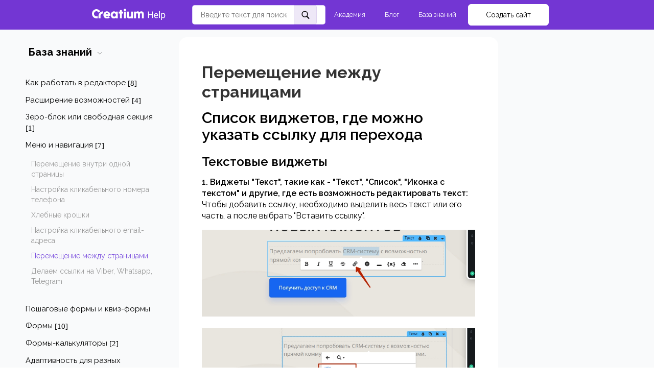

--- FILE ---
content_type: text/html; charset=UTF-8
request_url: https://creatium.academy/help/moving-between-pages
body_size: 30614
content:
<!DOCTYPE html>

<html lang="ru">

<head>

    
    <!-- PLUGINS -->
    
<!-- Google Analytics --><script>
(function(i,s,o,g,r,a,m){i['GoogleAnalyticsObject']=r;i[r]=i[r]||function(){
(i[r].q=i[r].q||[]).push(arguments)},i[r].l=1*new Date();a=s.createElement(o),
m=s.getElementsByTagName(o)[0];a.async=1;a.src=g;m.parentNode.insertBefore(a,m)
})(window,document,'script','https://www.google-analytics.com/analytics.js','ga');
ga('create', 'UA-164556458-1', 'auto');
ga('send', 'pageview');
</script><!-- End Google Analytics -->





    <meta http-equiv="X-UA-Compatible" content="IE=edge">
    <meta charset="utf-8">
    <meta name="generator" content="Creatium">

    <title>Перемещение между страницами</title>

    <link rel="canonical" href="https://creatium.academy/help/moving-between-pages">
            <meta name="viewport" content="width=device-width, initial-scale=1.0">
    
    <script type="application/ld+json">{}</script>
    
<!--[if IE]><link rel="shortcut icon" href="https://i.1.creatium.io/fe/47/99/505f375c3117f784fc912afe09c36d8033/32x32/creatium.png"><![endif]-->
<link rel="apple-touch-icon-precomposed" href="https://i.1.creatium.io/fe/47/99/505f375c3117f784fc912afe09c36d8033/180x180/creatium.png">
<link rel="icon" href="https://i.1.creatium.io/fe/47/99/505f375c3117f784fc912afe09c36d8033/196x196/creatium.png">
                <script>
                window.creatium = {"creatium":true,"visit_id":null,"site_id":304202,"page_id":1811086,"content_id":1754157,"lang":"ru","time":1769027164,"screens":"screens-xs-sm-md-lg","animations":[],"cookies":{"alert":0,"message":""},"integrations":[{"id":383851,"name":"\u0420\u043e\u0431\u043e\u043a\u0430\u0441\u0441\u0430","is_payment":true,"is_default":true}],"misc":{"cdn_host":"i.1.creatium.io"},"allow_cookies":true,"site_options":{"captcha_signup":false,"captcha_orders":false,"member_allow_signup":false,"member_allow_auth":false},"member":{"id":0},"async":{"js":["\/app\/4.4\/delivery-builder?action=async&key=ba4840d21cbd05848f7327b41f5ba6cd","\/assets\/4.4\/vendors-async.js?v=1742957206","\/assets\/4.4\/formula-async.js?v=1742957285"],"css":["\/assets\/4.4\/vendors-async.css?v=1766137397","\/assets\/4.4\/hovercss-async.css?v=1742957206"],"js_adaptive_sections":"\/app\/4.4\/delivery-builder?action=adaptive-sections&key=ba4840d21cbd05848f7327b41f5ba6cd"},"device":"other","mini":false,"scroll":{"snapping":false}};
                window.cr = window.creatium;
                window.plp = window.creatium;
                window.error_handler = function (e, fn_id) {
                    window.console && console.log && console.log(fn_id);
                    window['error_handler_' + fn_id] && eval(window['error_handler_' + fn_id]);
                    window.console && console.error && console.error(e.message);
                };
                    cr.api = function (v, cb) { cr.api.queue.push([v, cb]) };
    cr.api.queue = [];
    cr.layout = {"top":0,"left":0};
            </script>
    <!-- CORE -->
    <link type="text/css" rel="stylesheet" href="/assets/4.4/vendors.css?v=1742957206"><link type="text/css" rel="stylesheet" href="/assets/4.4/default.css?v=1765350449"><link type="text/css" rel="stylesheet" href="/assets/4.4/nodes.css?v=1766137397">    <script defer type="text/javascript" src="/assets/4.4/vendors.js?v=1742957206"></script><script defer type="text/javascript" src="/assets/4.4/default.js?v=1768221003"></script><script defer type="text/javascript" src="/assets/4.4/nodes.js?v=1766138067"></script><link rel="preload" href="/assets/4.4/vendors-sync.js?v=1742957206" as="script">
            <style> @import url("https://fonts.googleapis.com/css2?family=Raleway:wght@700&display=swap");
@import url('https://fonts.googleapis.com/css2?family=Raleway:ital,wght@0,100..900;1,100..900&display=swap');
.node.css1 > .wrapper1 { background-color: white }
.node.css1  { color: #333 }
.node.css1  > .padding_top { padding-top: 0px }
.node.css1  > .padding_bottom { padding-bottom: 0px }
.node.css1 a { color: rgb(132, 76, 230) }
.metahtml.css2 .goup {
  display: none;
  position: fixed;
  left: 80px;
  bottom: 80px;
}

.metahtml.css2 .goup {
  opacity: 0.9;
}

.metahtml.css2 .goup:hover {
  opacity: 1;
}

.metahtml.css2 .only-for-editor+.goup {
  display: block;
  position: absolute;
  border: 1px dashed silver;
  min-height: 30px;
  min-width: 30px;
  z-index: 50;
}
.node.css3  { color: #333; padding-top: 5px; padding-bottom: 5px; padding-left: 5px; padding-right: 5px }
.node.css3 a { color: rgb(132, 76, 230) }
.btn.css4 { text-align: center } .btn.css4 { background-color: rgba(123, 79, 222, 1);border-top-left-radius: 5px;border-top-right-radius: 5px;border-bottom-right-radius: 5px;border-bottom-left-radius: 5px;border-style: solid;border-top-width: 0px;border-bottom-width: 0px;border-left-width: 0px;border-right-width: 0px;border-color: rgba(123, 79, 222, 1);padding-top: 8px;padding-bottom: 8px;font-size: 14px;color: rgba(255, 255, 255, 1)!important;font-family: "Raleway", serif; } .btn.css4:hover, .btn.css4.hover { background-color: rgba(104, 54, 217, 1);border-color: rgba(123, 79, 222, 1);color: rgba(255, 255, 255, 1)!important; } .btn.css4:active, .btn.css4.active { background-color: rgba(90, 38, 205, 1);border-color: rgba(80, 34, 183, 1);color: rgba(255, 255, 255, 1)!important; } .btn.css4:before {  } .btn.css4:active:before, .btn.css4.active:before { background-color: rgba(90, 38, 205, 1); }
.node.css5 > .wrapper1 { background-color: rgb(115, 54, 211) }
.node.css5  { color: #FFF }
.node.css5  > .padding_top { padding-top: 5px }
.screen-xs .node.css5  > .padding_top { padding-top: 5px!important }
.node.css5  > .padding_bottom { padding-bottom: 5px }
.screen-xs .node.css5  > .padding_bottom { padding-bottom: 5px!important }
.node.css5 a { color: rgb(132, 76, 230) }
.node.css6  { color: #FFF; padding-top: 2px; padding-bottom: 2px; padding-left: 5px; padding-right: 5px }
.node.css6 a { color: rgb(132, 76, 230) }
.metahtml.css7 .hamburger1 {
  position: relative;
}

.metahtml.css7 .hamburger1-header {
  display: flex;
  align-items: center;
  width: 100%;
}

.metahtml.css7 .hamburger1-altmenu {
  flex-grow: 1;
  order: 1;
}

.metahtml.css7 .hamburger1-toggle {
  width: 20px;
  height: 12px;
  flex: 0 0 20px;
  margin: 5px;
  cursor: pointer;
  margin-top: 0;
  order: 2;
  position: relative;
}

.metahtml.css7 .hamburger1-toggle span {
  display: block;
  position: absolute;
  height: 3px;
  width: 100%;
  background: rgb(255, 255, 255);
  border-radius: 9px;
  opacity: 1;
  left: 0;
  -webkit-transform: rotate(0deg);
  -moz-transform: rotate(0deg);
  -o-transform: rotate(0deg);
  transform: rotate(0deg);
  -webkit-transition: .3s ease-in-out;
  -moz-transition: .3s ease-in-out;
  -o-transition: .3s ease-in-out;
  transition: .3s ease-in-out;
}

.metahtml.css7 .hamburger1-toggle span:nth-child(1) {
  top: 0px;
}

.metahtml.css7 .hamburger1-toggle span:nth-child(2),
.metahtml.css7 .hamburger1-toggle span:nth-child(3) {
  top: 6px;
}

.metahtml.css7 .hamburger1-toggle span:nth-child(4) {
  top: 12px;
}

.metahtml.css7 .hamburger1-toggle.is-expanded span:nth-child(1) {
  top: 6px;
  width: 0%;
  left: 50%;
  opacity: 0;
}

.metahtml.css7 .hamburger1-toggle.is-expanded span:nth-child(2) {
  -webkit-transform: rotate(45deg);
  -moz-transform: rotate(45deg);
  -o-transform: rotate(45deg);
  transform: rotate(45deg);
}

.metahtml.css7 .hamburger1-toggle.is-expanded span:nth-child(3) {
  -webkit-transform: rotate(-45deg);
  -moz-transform: rotate(-45deg);
  -o-transform: rotate(-45deg);
  transform: rotate(-45deg);
}

.metahtml.css7 .hamburger1-toggle.is-expanded span:nth-child(4) {
  top: 6px;
  width: 0%;
  left: 50%;
  opacity: 0;
}
.node.css8  { color: #FFF; padding-top: 5px; padding-bottom: 5px; padding-left: 5px; padding-right: 5px }
.screen-xs .node.css8  { padding-left: 0px!important }
.node.css8 a { color: rgb(132, 76, 230) }
.node.css9 img { width: calc(0.95 * var(--width)) }
.node.css9 .bgnormal { text-align: left }
.node.css10  { color: #FFF; padding-top: 0px; padding-bottom: 0px; padding-left: 0px; padding-right: 0px }
.node.css10 a { color: rgb(132, 76, 230) }
.node.css11  { color: #FFF; padding-top: 5px; padding-bottom: 5px; padding-left: 5px; padding-right: 5px }
.screen-xs .node.css11  { padding-left: 20px!important }
.node.css11 a { color: rgb(132, 76, 230) }
.metahtml.css12 .the-basics .tt-dataset-states {
  max-height: 190px;
  overflow-y: auto;
}

.metahtml.css12 .tt-selectable-price {
  min-width: 40px;
  font-size: 12px;
  font-weight: bold;
  text-align: right;
}

.metahtml.css12 .empty-message {
  text-align: center;
  color: rgb(0, 0, 0);
}

.metahtml.css12 .twitter-typeahead {
  width: 100%;
}

.metahtml.css12 .the-basics  .tt-menu {
  padding: 10px 0;
  min-width: 100%!important;
  background: rgb(255, 255, 255);
  z-index: 9999!important;
  border-radius: 5px;
  top: 42px!important;
  transition: 0.3s;
  border: 1px solid rgba(123, 79, 222, 0.26);
}

.metahtml.css12 .the-basics .tt-selectable .tt-selectable-img {
  width: 30px;
  height: 30px;
}

.metahtml.css12 .tt-selectable-title {
  margin: 0 16px;
  font-weight: 400;
}

.metahtml.css12 .the-basics .tt-selectable {
  margin: 0;
  font-weight: 400;
  overflow: hidden;
  text-overflow: ellipsis;
  display: -webkit-box;
  -webkit-line-clamp: 2;
  -webkit-box-orient: vertical;
  font-size: 15px;
  border-bottom: 1px solid rgba(123, 79, 222, 0.22);
  color: rgb(0, 0, 0);
  padding-top: 6px;
  padding-bottom: 6px;
  padding-left: 9px;
  padding-right: 9px;
  cursor: pointer;
  line-height: 131%;
  transition: 0.3s;
}

.metahtml.css12 .the-basics .tt-selectable:hover {
  background: rgba(123, 79, 222, 0.25);
  color: rgb(0, 0, 0);
}

.metahtml.css12 .the-basics .tt-selectable:last-child {
  border-bottom: none;
}

.metahtml.css12 .the-basics  .tt-dataset-states::-webkit-scrollbar {
  width: 2px;
}

.metahtml.css12 .the-basics  .tt-dataset-states::-webkit-scrollbar-track {
  box-shadow: inset 0 0 1px rgba(0, 0, 0, 0);
}

.metahtml.css12 .the-basics  .tt-dataset-states::-webkit-scrollbar-thumb {
  background-color: rgb(123, 79, 222);
}



.metahtml.css12 .search-input {
  position: relative;
  width: 100%;
}

.metahtml.css12 .typeahead__button {
  display: flex;
  border-bottom-left-radius: 0px;
  border-top-left-radius: 0px;
  border-bottom-right-radius: 5px;
  border-top-right-radius: 5px;
  align-items: center;
  justify-content: center;
  position: absolute;
  top: 50%;
  right: 0;
  transform: translateY(-50%);
  z-index: 999!important;
  width: 45px;
  height: 39px;
  outline: none;
  background: rgba(91, 37, 178, 0.1);
  border: 1px solid rgba(91, 37, 178, 0.1);
  color: rgb(255, 255, 255);
}

.metahtml.css12 .close {
  z-index: 999!important;
  outline: none;
  border: none;
  opacity: 0;
  position: absolute;
  height: 0;
  visibility: hidden;
  right: 50px;
  top: 50%;
  transform: translateY(-50%);
  display: flex;
  align-items: center;
  justify-content: center;
  width: 22.5px;
  background: transparent;
  transition: 0.2s;
}

.metahtml.css12 .close.active {
  height: 39px;
  visibility: visible;
  opacity: 1;
}

.metahtml.css12 .typeahead__button-img {
  width: 18px;
  height: 18px;
}

.metahtml.css12 .typeahead {
  min-width: 100%;
  height: 38px;
  border-radius: 5px;
  border: 1px solid rgba(123, 79, 222, 0.26);
  padding-left: 16px;
  padding-right: 70px;
  font-size: 14px;
  color: #000;
}
.node.css13  { color: #FFF; padding-top: 0px; padding-bottom: 0px; padding-left: 5px; padding-right: 0px }
.screen-xs .node.css13  { padding-top: 20px!important; padding-left: 0px!important }
.node.css13 a { color: rgb(132, 76, 230) }
.node.css14 > .w-menu-grid > .cont > .node { margin: 0 4px }
.node.css15  { color: #FFF; padding-top: 5px; padding-bottom: 5px; padding-left: 5px; padding-right: 5px }
.node.css15 a { color: rgb(132, 76, 230) }
.btn.css16 { text-align: center } .btn.css16 { background-color: rgba(241, 243, 245, 0);border-top-left-radius: 5px;border-top-right-radius: 5px;border-bottom-right-radius: 5px;border-bottom-left-radius: 5px;border-style: solid;border-top-width: 0px;border-bottom-width: 0px;border-left-width: 0px;border-right-width: 0px;border-color: rgb(241, 243, 245);padding-top: 8px;padding-bottom: 8px;font-size: 13px;color: rgb(255, 255, 255)!important;font-family: "Raleway", serif; } .btn.css16:hover, .btn.css16.hover { background-color: rgba(241, 243, 245, 0.09);border-color: rgb(241, 243, 245);color: rgb(255, 255, 255)!important; } .btn.css16:active, .btn.css16.active { background-color: rgba(242, 244, 246, 0.15);border-color: rgb(241, 243, 245);color: rgb(255, 255, 255)!important; } .btn.css16:before {  } .btn.css16:active:before, .btn.css16.active:before { background-color: rgba(242, 244, 246, 0.15); }
.node.css17  { color: #FFF; padding-top: 0px; padding-bottom: 0px; padding-left: 0px; padding-right: 0px }
.screen-xs .node.css17  { padding-top: 10px!important }
.node.css17 a { color: rgb(132, 76, 230) }
.btn.css18 { text-align: center } .area.screen-xs .btn.css18 { text-align: center } .btn.css18 { background-color: rgb(255, 255, 255);border-top-left-radius: 6px;border-top-right-radius: 6px;border-bottom-right-radius: 6px;border-bottom-left-radius: 6px;border-style: solid;border-top-width: 1px;border-bottom-width: 1px;border-left-width: 1px;border-right-width: 1px;border-color: rgb(255, 255, 255);padding-top: 10px;padding-bottom: 10px;font-size: 14px;color: rgb(0, 0, 0)!important;font-family: "Raleway", serif; } .btn.css18:hover, .btn.css18.hover { background-color: rgb(230, 230, 230);border-color: rgb(230, 230, 230);color: rgb(0, 0, 0)!important; } .btn.css18:active, .btn.css18.active { background-color: rgb(230, 230, 230);border-color: rgb(184, 184, 184);color: rgb(0, 0, 0)!important; } .btn.css18:before {  } .btn.css18:active:before, .btn.css18.active:before { background-color: rgb(230, 230, 230); }
.node.css19 > .wrapper1 { background-color: white }
.node.css19  { color: #333 }
.node.css19  > .padding_top { padding-top: 5px }
.node.css19  > .padding_bottom { padding-bottom: 5px }
.node.css19 a { color: rgb(132, 76, 230) }
.node.css20  { color: #333; padding-top: 5px; padding-bottom: 5px; padding-left: 0px; padding-right: 0px }
.node.css20 a { color: rgb(132, 76, 230) }
.btn.css21 { text-align: left } .btn.css21 { background-color: rgba(255, 255, 255, 0);border-top-left-radius: 0px;border-top-right-radius: 0px;border-bottom-right-radius: 0px;border-bottom-left-radius: 0px;border-style: solid;border-top-width: 0px;border-bottom-width: 0px;border-left-width: 0px;border-right-width: 0px;border-color: rgb(204, 204, 204);padding-top: 10px;padding-bottom: 10px;font-size: 20px;font-weight: bold;color: rgb(0, 0, 0)!important;font-family: "Raleway", serif; } .btn.css21:hover, .btn.css21.hover { background-color: rgba(230, 230, 230, 0);border-color: rgb(163, 163, 163);color: rgb(0, 0, 0)!important; } .btn.css21:active, .btn.css21.active { background-color: rgba(207, 207, 207, 0);border-color: rgb(184, 184, 184);color: rgb(0, 0, 0)!important; } .btn.css21:before {  } .btn.css21:active:before, .btn.css21.active:before { background-color: rgba(207, 207, 207, 0); }
.modal.css22 .modal-dialog { width: 460px }
.metahtml.css23 .popover1-root {
  perspective: 1000px;
}

.metahtml.css23 .popover1-container {
  position: relative;
  border-radius: 7px;
  background-color: rgb(255, 255, 255);
  border: 1px solid rgb(242, 242, 242);
  box-shadow: 0 5px 30px rgba(0, 0, 0, 0.1);
  background-clip: padding-box;
  outline: none;
  padding: 20px 20px;
  margin-top: 6.666666666666667px;
  opacity: 0;
  transform-origin: 50% -50px;
  transform: rotateX(-15deg);
  transition: 250ms transform ease-out, 250ms opacity ease-out;
}

.metahtml.css23 .popover1-root.is-active .popover1-container {
  opacity: 1;
  transform: translateY(0);
}

.metahtml.css23 .popover1-root.is-hiding .popover1-container {
  opacity: 0;
  transform: rotateX(-15deg);
}

.metahtml.css23 .popover1-arrow {
  text-align: center;
  position: absolute;
  line-height: 0;
  top: 0;
  left: 0;
  right: 0;
}

.metahtml.css23 .popover1-arrow div {
  width: 10px;
  height: 10px;
  background-color: rgb(255, 255, 255);
  border: 1px solid rgb(242, 242, 242);
  transform: translateY(-50%) rotate(45deg);
  margin-top: -1px;
  position: relative;
  display: inline-block;
  border-width: 1px 0 0 1px;
  vertical-align: top;
}

.metahtml.css23 .popover1-body {
  position: relative;
  padding: 20px;
}

.metahtml.css23 .popover1-title {
  margin-right: 20px;
  text-align: left;
}

.metahtml.css23 .popover1-close {
  font-family: "Helvetica Neue", Helvetica, Arial, sans-serif;
  padding: 0;
  cursor: pointer;
  background: transparent;
  border: 0;
  -webkit-appearance: none;
  float: right;
  font-size: 21px;
  font-weight: bold;
  line-height: 1;
  color: #000;
  text-shadow: 0 1px 0 #fff;
  opacity: 0.2;
  filter: alpha(opacity=20);
  margin-top: -2px;
}

.metahtml.css23 .popover1-close:hover {
  color: #000;
  text-decoration: none;
  cursor: pointer;
  opacity: 0.5;
  filter: alpha(opacity=50);
}
.node.css24  { color: #333; padding-top: 10px; padding-bottom: 10px; padding-left: 10px; padding-right: 10px }
.node.css24 a { color: rgb(132, 76, 230) }
.node.css25  { color: #333; padding-top: 2px; padding-bottom: 2px; padding-left: 2px; padding-right: 5px }
.node.css25 a { color: rgb(132, 76, 230) }
.btn.css26 { text-align: left } .btn.css26 { background-color: rgba(132, 76, 230, 0);border-top-left-radius: 0px;border-top-right-radius: 0px;border-bottom-right-radius: 0px;border-bottom-left-radius: 0px;border-style: solid;border-top-width: 0px;border-bottom-width: 0px;border-left-width: 0px;border-right-width: 0px;border-color: rgb(97, 30, 215);padding-top: 6px;padding-bottom: 6px;font-size: 16px;color: rgba(31, 31, 31, 1)!important;font-family: TTNorms Medium; } .btn.css26:hover, .btn.css26.hover { background-color: rgba(114, 49, 226, 0);border-color: rgb(78, 24, 172);color: rgb(132, 76, 230)!important; } .btn.css26:active, .btn.css26.active { background-color: rgba(98, 30, 217, 0);border-color: rgb(87, 27, 193);color: rgb(132, 76, 230)!important; } .btn.css26:before {  } .btn.css26:active:before, .btn.css26.active:before { background-color: rgba(98, 30, 217, 0); }
.node.css27  { color: #333; padding-top: 10px; padding-bottom: 10px; padding-left: 0px; padding-right: 0px }
.node.css27 a { color: rgb(132, 76, 230) }
.btn.css28 { text-align: left } .btn.css28 { background-color: rgba(65, 163, 255, 0);border-top-left-radius: 0px;border-top-right-radius: 0px;border-bottom-right-radius: 0px;border-bottom-left-radius: 0px;border-style: solid;border-top-width: 0px;border-bottom-width: 0px;border-left-width: 0px;border-right-width: 0px;border-color: rgb(1, 132, 255);padding-top: 6px;padding-bottom: 6px;font-size: 16px;color: rgba(31, 31, 31, 1)!important;font-family: TTNorms Medium; } .btn.css28:hover, .btn.css28.hover { background-color: rgba(33, 148, 255, 0);border-color: rgb(0, 106, 205);color: rgb(65, 163, 255)!important; } .btn.css28:active, .btn.css28.active { background-color: rgba(4, 134, 255, 0);border-color: rgb(0, 119, 230);color: rgb(65, 163, 255)!important; } .btn.css28:before {  } .btn.css28:active:before, .btn.css28.active:before { background-color: rgba(4, 134, 255, 0); }
.btn.css29 { text-align: left } .btn.css29 { background-color: rgba(31, 31, 31, 0);border-top-left-radius: 0px;border-top-right-radius: 0px;border-bottom-right-radius: 0px;border-bottom-left-radius: 0px;border-style: solid;border-top-width: 0px;border-bottom-width: 0px;border-left-width: 0px;border-right-width: 0px;border-color: rgba(25, 25, 25, 1);padding-top: 6px;padding-bottom: 6px;font-size: 16px;color: rgba(31, 31, 31, 1)!important;font-family: TTNorms Medium; } .btn.css29:hover, .btn.css29.hover { background-color: rgba(53, 53, 53, 0);border-color: rgba(20, 20, 20, 1);color: rgb(150, 150, 150)!important; } .btn.css29:active, .btn.css29.active { background-color: rgba(48, 48, 48, 0);border-color: rgba(43, 43, 43, 1);color: rgb(120, 120, 120)!important; } .btn.css29:before {  } .btn.css29:active:before, .btn.css29.active:before { background-color: rgba(48, 48, 48, 0); }
.node.css30 > .wrapper1 { background-color: rgb(249, 250, 251) }
.node.css30  { color: #333 }
.node.css30  > .padding_top { padding-top: 48px }
.screen-md .node.css30  > .padding_top { padding-top: 5px!important }
.screen-xs .node.css30  > .padding_top { padding-top: 10px!important }
.node.css30  > .padding_bottom { padding-bottom: 85px }
.screen-xs .node.css30  > .padding_bottom { padding-bottom: 40px!important }
.node.css30 a { color: rgb(132, 76, 230) }
.node.css31  { color: #333; padding-top: 10px; padding-bottom: 10px; padding-left: 110px; padding-right: 5px }
.screen-md .node.css31  { padding-left: 30px!important }
.screen-sm .node.css31  { padding-left: 5px!important }
.screen-xs .node.css31  { padding-left: 5px!important }
.node.css31 a { color: rgb(132, 76, 230) }
.node.css32  { color: #333; padding-top: 5px; padding-bottom: 10px; padding-left: 20px; padding-right: 0px }
.node.css32 a { color: rgb(132, 76, 230) }
.btn.css33 { text-align: left } .btn.css33 { background-color: rgba(132, 76, 230, 0);border-top-left-radius: 0px;border-top-right-radius: 0px;border-bottom-right-radius: 0px;border-bottom-left-radius: 0px;border-style: solid;border-top-width: 0px;border-bottom-width: 0px;border-left-width: 0px;border-right-width: 0px;border-color: rgb(97, 30, 215);padding-top: 6px;padding-bottom: 6px;font-size: 16px;color: rgba(31, 31, 31, 1)!important;font-family: "Raleway", serif; } .btn.css33:hover, .btn.css33.hover { background-color: rgba(114, 49, 226, 0);border-color: rgb(78, 24, 172);color: rgb(132, 76, 230)!important; } .btn.css33:active, .btn.css33.active { background-color: rgba(98, 30, 217, 0);border-color: rgb(87, 27, 193);color: rgb(132, 76, 230)!important; } .btn.css33:before {  } .btn.css33:active:before, .btn.css33.active:before { background-color: rgba(98, 30, 217, 0); }
.btn.css34 { text-align: left } .btn.css34 { background-color: rgba(65, 163, 255, 0);border-top-left-radius: 0px;border-top-right-radius: 0px;border-bottom-right-radius: 0px;border-bottom-left-radius: 0px;border-style: solid;border-top-width: 0px;border-bottom-width: 0px;border-left-width: 0px;border-right-width: 0px;border-color: rgb(1, 132, 255);padding-top: 6px;padding-bottom: 6px;font-size: 16px;color: rgba(31, 31, 31, 1)!important;font-family: "Raleway", serif; } .btn.css34:hover, .btn.css34.hover { background-color: rgba(33, 148, 255, 0);border-color: rgb(0, 106, 205);color: rgb(65, 163, 255)!important; } .btn.css34:active, .btn.css34.active { background-color: rgba(4, 134, 255, 0);border-color: rgb(0, 119, 230);color: rgb(65, 163, 255)!important; } .btn.css34:before {  } .btn.css34:active:before, .btn.css34.active:before { background-color: rgba(4, 134, 255, 0); }
.btn.css35 { text-align: left } .btn.css35 { background-color: rgba(31, 31, 31, 0);border-top-left-radius: 0px;border-top-right-radius: 0px;border-bottom-right-radius: 0px;border-bottom-left-radius: 0px;border-style: solid;border-top-width: 0px;border-bottom-width: 0px;border-left-width: 0px;border-right-width: 0px;border-color: rgba(25, 25, 25, 1);padding-top: 6px;padding-bottom: 6px;font-size: 16px;color: rgba(31, 31, 31, 1)!important;font-family: "Raleway", serif; } .btn.css35:hover, .btn.css35.hover { background-color: rgba(53, 53, 53, 0);border-color: rgba(20, 20, 20, 1);color: rgb(150, 150, 150)!important; } .btn.css35:active, .btn.css35.active { background-color: rgba(48, 48, 48, 0);border-color: rgba(43, 43, 43, 1);color: rgb(120, 120, 120)!important; } .btn.css35:before {  } .btn.css35:active:before, .btn.css35.active:before { background-color: rgba(48, 48, 48, 0); }
.node.css36  { color: #333; padding-top: 10px; padding-bottom: 5px; padding-left: 20px; padding-right: 15px }
.node.css36 a { color: rgb(132, 76, 230) }
.node.css37 > .w-elements-grid > div > .node { width: calc(100% / 1 - 10px + 10px / 1) }
.node.css37 > .w-elements-grid > .cont { gap: 0px 10px }
.node.css38  { color: #333; padding-top: 2px; padding-bottom: 2px; padding-left: 0px; padding-right: 0px }
.node.css38 a { color: rgb(132, 76, 230) }
.btn.css39 { text-align: left } .btn.css39 { background-color: rgba(255, 255, 255, 0);border-top-left-radius: 5px;border-top-right-radius: 5px;border-bottom-right-radius: 5px;border-bottom-left-radius: 5px;border-style: solid;border-top-width: 0px;border-bottom-width: 0px;border-left-width: 0px;border-right-width: 0px;border-color: rgb(255, 255, 255);padding-top: 2px;padding-bottom: 2px;font-size: 15px;color: rgb(0, 0, 0)!important;font-family: "Raleway", serif; } .btn.css39:hover, .btn.css39.hover { background-color: rgba(255, 255, 255, 0);border-color: rgb(255, 255, 255);color: rgb(132, 76, 230)!important; } .btn.css39:active, .btn.css39.active { background-color: rgba(242, 237, 252, 0);border-color: rgb(242, 237, 252);color: rgb(132, 76, 230)!important; } .btn.css39:before {  } .btn.css39:active:before, .btn.css39.active:before { background-color: rgba(242, 237, 252, 0); }
.node.css40  { color: #333; padding-top: 5px; padding-bottom: 5px; padding-left: 5px; padding-right: 0px }
.node.css40 a { color: rgb(132, 76, 230) }
.node.css41  { color: #333; padding-top: 2px; padding-bottom: 16px; padding-left: 6px; padding-right: 0px }
.node.css41 a { color: rgb(132, 76, 230) }
.node.css42 > .w-menu-grid > .cont > .node { margin: 0 0px }
.node.css43  { color: #333; padding-top: 3px; padding-bottom: 3px; padding-left: 0px; padding-right: 0px }
.node.css43 a { color: rgb(132, 76, 230) }
.btn.css44 { text-align: left } .btn.css44 { background-color: rgba(249, 250, 251, 0);border-top-left-radius: 5px;border-top-right-radius: 5px;border-bottom-right-radius: 5px;border-bottom-left-radius: 5px;border-style: solid;border-top-width: 0px;border-bottom-width: 0px;border-left-width: 0px;border-right-width: 0px;border-color: rgb(249, 250, 251);padding-top: 2px;padding-bottom: 2px;font-size: 15px;color: rgb(154, 154, 154)!important;font-family: "Raleway", serif; } .btn.css44:hover, .btn.css44.hover { background-color: rgba(219, 225, 231, 0);border-color: rgb(219, 225, 231);color: rgb(157, 112, 235)!important; } .btn.css44:active, .btn.css44.active { background-color: rgba(219, 225, 231, 0);border-color: rgb(165, 180, 195);color: rgba(123, 79, 222, 1)!important; } .btn.css44:before {  } .btn.css44:active:before, .btn.css44.active:before { background-color: rgba(219, 225, 231, 0); }.area.screen-md .btn.css44 { font-size: 14px; } .area.screen-sm .btn.css44 { font-size: 14px; } .area.screen-xs .btn.css44 { font-size: 14px; }
.node.css45  { color: #333; padding-top: 10px; padding-bottom: 10px; padding-left: 5px; padding-right: 5px }
.node.css45 a { color: rgb(132, 76, 230) }
.node.css46  { color: #333; padding-top: 0px; padding-bottom: 0px; padding-left: 0px; padding-right: 0px }
.node.css46 a { color: rgb(132, 76, 230) }
.btn.css47 { text-align: left } .btn.css47 { background-color: rgba(0, 0, 0, 0.04);border-top-left-radius: 5px;border-top-right-radius: 5px;border-bottom-right-radius: 5px;border-bottom-left-radius: 5px;border-style: solid;border-top-width: 0px;border-bottom-width: 0px;border-left-width: 0px;border-right-width: 0px;border-color: rgb(0, 0, 0);padding-top: 10px;padding-bottom: 10px;font-size: 14px;color: rgb(0, 0, 0)!important;font-family: "Raleway", serif; } .btn.css47:hover, .btn.css47.hover { background-color: rgba(0, 0, 0, 0.03);border-color: rgb(0, 0, 0);color: rgb(0, 0, 0)!important; } .btn.css47:active, .btn.css47.active { background-color: rgba(255, 255, 255, 0.08);border-color: rgb(0, 0, 0);color: rgb(0, 0, 0)!important; } .btn.css47:before {  } .btn.css47:active:before, .btn.css47.active:before { background-color: rgba(255, 255, 255, 0.08); }.btn.css47 .fas { font-size: 18px; }
.btn.css48 { text-align: left } .btn.css48 { background-color: rgba(0, 0, 0, 0.04);border-top-left-radius: 5px;border-top-right-radius: 5px;border-bottom-right-radius: 5px;border-bottom-left-radius: 5px;border-style: solid;border-top-width: 0px;border-bottom-width: 0px;border-left-width: 0px;border-right-width: 0px;border-color: rgb(0, 0, 0);padding-top: 10px;padding-bottom: 10px;font-size: 14px;color: rgb(0, 0, 0)!important;font-family: "Raleway", serif; } .btn.css48:hover, .btn.css48.hover { background-color: rgba(0, 0, 0, 0.03);border-color: rgb(0, 0, 0);color: rgb(0, 0, 0)!important; } .btn.css48:active, .btn.css48.active { background-color: rgba(255, 255, 255, 0.08);border-color: rgb(0, 0, 0);color: rgb(0, 0, 0)!important; } .btn.css48:before {  } .btn.css48:active:before, .btn.css48.active:before { background-color: rgba(255, 255, 255, 0.08); }.btn.css48 .fas { font-size: 18px;margin-right: 7px; }
.modal.css49 .modal-dialog { width: 320px }
.metahtml.css50 .menu1-root {
  position: relative;
  background-color: rgb(249, 250, 251);
  outline: none;
  opacity: 0;
  transform: translateX(100%);
  transition: 250ms transform, 250ms opacity;
  box-shadow: 5px 0 30px rgba(0, 0, 0, 0.1);
}

.metahtml.css50 .menu1-root.is-active {
  opacity: 1;
  transform: translateX(0);
}

.metahtml.css50 .menu1-root.is-hiding {
  opacity: 0;
  transform: translateX(100%);
}

.metahtml.css50 .menu1-header {
  padding: 10px 20px;
  border-bottom: 1px solid rgb(219, 225, 231);
  color: rgb(0, 0, 0);
  min-height: 16px;
}

.metahtml.css50 .menu1-body {
  position: relative;
  padding: 10px 20px;
}

.metahtml.css50 .menu1-title {
  margin-right: 20px;
  text-align: left;
}

.metahtml.css50 .menu1-close {
  font-family: "Helvetica Neue", Helvetica, Arial, sans-serif;
  padding: 0;
  cursor: pointer;
  background: transparent;
  border: 0;
  float: right;
  font-size: 24px;
  line-height: 1;
  opacity: 0.5;
  margin-top: -4px;
}

.metahtml.css50 .menu1-close:hover {
  text-decoration: none;
  cursor: pointer;
  opacity: 0.75;
}
.textable.css51  { text-align: left; font-family: "Raleway", serif; font-size: 16px; font-weight: 400; line-height: 1.4; letter-spacing: 0em; opacity: 1 }
.node.css52 .padding { height: 40px }
.node.css53  { color: #333; padding-top: 0px; padding-bottom: 5px; padding-left: 0px; padding-right: 0px }
.node.css53 a { color: rgb(132, 76, 230) }
.node.css54  { color: #333; padding-top: 0px; padding-bottom: 0px; padding-left: 0px; padding-right: 5px }
.node.css54 a { color: rgb(132, 76, 230) }
.btn.css55 { text-align: left } .btn.css55 { background-color: rgba(255, 255, 255, 0);border-top-left-radius: 5px;border-top-right-radius: 5px;border-bottom-right-radius: 5px;border-bottom-left-radius: 5px;border-style: solid;border-top-width: 0px;border-bottom-width: 0px;border-left-width: 0px;border-right-width: 0px;border-color: rgb(255, 255, 255);padding-top: 10px;padding-bottom: 10px;font-size: 14px;color: rgba(31, 31, 31, 1)!important;font-family: "Raleway", serif; } .btn.css55:hover, .btn.css55.hover { background-color: rgba(255, 255, 255, 0);border-color: rgb(255, 255, 255);color: rgba(76, 76, 76, 1)!important; } .btn.css55:active, .btn.css55.active { background-color: rgba(255, 255, 255, 0);border-color: rgb(204, 204, 204);color: rgba(61, 61, 61, 1)!important; } .btn.css55:before {  } .btn.css55:active:before, .btn.css55.active:before { background-color: rgba(255, 255, 255, 0); }
.node.css56  { color: #333; padding-top: 10px; padding-bottom: 5px; padding-left: 5px; padding-right: 15px }
.node.css56 a { color: rgb(132, 76, 230) }
.btn.css57 { text-align: left } .btn.css57 { background-color: rgba(255, 255, 255, 0);border-top-left-radius: 5px;border-top-right-radius: 5px;border-bottom-right-radius: 5px;border-bottom-left-radius: 5px;border-style: solid;border-top-width: 0px;border-bottom-width: 0px;border-left-width: 0px;border-right-width: 0px;border-color: rgb(255, 255, 255);padding-top: 2px;padding-bottom: 2px;font-size: 15px;color: rgb(0, 0, 0)!important;font-family: TTNorms Medium; } .btn.css57:hover, .btn.css57.hover { background-color: rgba(255, 255, 255, 0);border-color: rgb(255, 255, 255);color: rgb(132, 76, 230)!important; } .btn.css57:active, .btn.css57.active { background-color: rgba(242, 237, 252, 0);border-color: rgb(242, 237, 252);color: rgb(132, 76, 230)!important; } .btn.css57:before {  } .btn.css57:active:before, .btn.css57.active:before { background-color: rgba(242, 237, 252, 0); }
.node.css58 > .wrapper1 { background-color: rgb(255, 255, 255); border-radius: 16px }
.node.css58  { color: #333; padding-top: 40px; padding-bottom: 20px; padding-left: 40px; padding-right: 40px }
.screen-sm .node.css58  { padding-top: 20px!important; padding-left: 20px!important; padding-right: 20px!important }
.screen-xs .node.css58  { padding-top: 15px!important; padding-bottom: 15px!important; padding-left: 15px!important; padding-right: 15px!important }
.node.css58 a { color: rgb(132, 76, 230) }
.node.css59  { color: #333; padding-top: 5px; padding-bottom: 0px; padding-left: 5px; padding-right: 5px }
.node.css59 a { color: rgb(132, 76, 230) }
.node.css60  { color: #333; padding-top: 5px; padding-bottom: 5px; padding-left: 0px; padding-right: 5px }
.node.css60 a { color: rgb(132, 76, 230) }
.textable.css61  { text-align: left; font-family: "Raleway", serif; font-size: 32px; font-weight: 400; line-height: 1.2; letter-spacing: 0em; opacity: 1 }
.screen-xs .textable.css61  { font-size: 25px!important }
.metahtml.css62 .root {
  font-size: 16px;
  font-family: "Raleway", serif, system-ui, -apple-system, BlinkMacSystemFont, 'Segoe UI', 'Roboto', 'Oxygen', 'Ubuntu', 'Cantarell', 'Fira Sans', 'Droid Sans', 'Helvetica Neue', 'Segoe UI Emoji', 'Apple Color Emoji', 'Noto Color Emoji', sans-serif;
  line-height: 1.4;
  word-wrap: break-word;
  color: rgb(0, 0, 0);
  text-rendering: optimizeLegibility;
}

.metahtml.css62 h1 {
  font-size: 2.2em;
  margin-top: 0;
}

.metahtml.css62 h1,
.metahtml.css62 h2,
.metahtml.css62 h3,
.metahtml.css62 h4,
.metahtml.css62 h5,
.metahtml.css62 h6 {
  font-family: "Raleway", serif;
  margin-bottom: 12px;
  margin-top: 24px;
}

.metahtml.css62 h1,
.metahtml.css62 h2,
.metahtml.css62 h3,
.metahtml.css62 h4,
.metahtml.css62 h5,
.metahtml.css62 h6,
.metahtml.css62 b,
.metahtml.css62 strong,
.metahtml.css62 th {
  font-weight: 600;
}

.metahtml.css62 p {
  margin: 16px 0;
}

.metahtml.css62 blockquote {
  border-left: 5px solid rgb(138, 138, 138);
  margin: 1.5em 0;
  padding: 0.5em 1em;
  font-style: italic;
}

.metahtml.css62 a {
  text-decoration: underline;
  color: rgb(132, 76, 230);
}

.metahtml.css62 a:hover {
  text-decoration: underline;
}

.metahtml.css62 code {
  background: rgba(51, 51, 51, 0.1);
  color: rgb(0, 0, 0);
  padding: 2.5px 5px;
  border-radius: 6px;
  font-size: 1em;
}

.metahtml.css62 pre > code {
  padding: 10px;
  display: block;
  overflow-x: auto;
}

.metahtml.css62 img,
.metahtml.css62 video {
  max-width: 100%;
  height: auto;
}

.metahtml.css62 hr {
  border: none;
  border-top: 2px solid rgba(51, 51, 51, 0.2);
}

.metahtml.css62 table {
  border-collapse: collapse;
  margin-bottom: 10px;
  width: 100%;
}

.metahtml.css62 td,
.metahtml.css62 th {
  padding: 6px;
  text-align: left;
  vertical-align: top;
  word-wrap: break-word;
}

.metahtml.css62 thead {
  border-bottom: 1px solid rgba(51, 51, 51, 0.2);
}

.metahtml.css62 tbody tr:nth-child(even) {
  background-color: rgba(51, 51, 51, 0.05);
}

.metahtml.css62 ul,
.metahtml.css62 ol {
  padding-left: 25px;
}

.metahtml.css62 li {
  margin: 8px 0;
}

.metahtml.css62 img {
  display: block;
}

.metahtml.css62 .root > *:first-child {
  margin-top: 0;
}

.metahtml.css62 .root > *:last-child {
  margin-bottom: 0;
}
.node.css63  { color: #333; padding-top: 0px; padding-bottom: 5px; padding-left: 4px; padding-right: 0px }
.node.css63 a { color: rgb(132, 76, 230) }
.node.css64 > .w-elements-grid > div > .node { width: calc(100% / 2 - 30px + 30px / 2) }
.node.css64 > .w-elements-grid > .cont { gap: 30px 30px }
.screen-xs .node.css64 > .w-elements-grid > div > .node { width: calc(100% / 1 - 30px + 30px / 1)!important }
.screen-xs .node.css64 > .w-elements-grid > .cont { column-gap: 30px!important }
.node.css64 > .w-elements-container-top { margin-bottom: 30px }
.screen-md .node.css64 > .w-elements-container-top { margin-bottom: nullpx!important }
.screen-sm .node.css64 > .w-elements-container-top { margin-bottom: nullpx!important }
.screen-xs .node.css64 > .w-elements-container-top { margin-bottom: nullpx!important }
.node.css65 .padding { height: 30px }
.node.css66 > .wrapper1 { background-color: rgb(255, 255, 255); border-radius: 20px; box-shadow:  -4px 0px 0px 0px rgb(236, 240, 241) }
.node.css66  { color: #333; padding-top: 20px; padding-bottom: 20px; padding-left: 25px; padding-right: 30px }
.screen-xs .node.css66  { padding-left: 32px!important; padding-right: 32px!important }
.node.css66 a { color: rgb(132, 76, 230) }
.node.css67  { color: #333; padding-top: 10px; padding-bottom: 10px; padding-left: 15px; padding-right: 0px }
.screen-xs .node.css67  { padding-left: 0px!important; padding-right: 0px!important }
.node.css67 a { color: rgb(132, 76, 230) }
.textable.css68  { text-align: left; font-family: "Raleway", serif; font-size: 12px; font-weight: 400; line-height: 1.2; letter-spacing: 0.1em; color: rgb(132, 76, 230); opacity: 1 }
.screen-xs .textable.css68  { font-size: 12px!important }
.node.css69  { color: #333; padding-top: 5px; padding-bottom: 10px; padding-left: 2px; padding-right: 2px }
.node.css69 a { color: rgb(132, 76, 230) }
.textable.css70  { text-align: left; font-family: "Raleway", serif; font-size: 29px; font-weight: 400; line-height: 1.3; letter-spacing: 0em; color: rgb(0, 0, 0); opacity: 1 }
.screen-md .textable.css70  { font-size: 26px!important }
.screen-sm .textable.css70  { font-size: 26px!important }
.screen-xs .textable.css70  { font-size: 22px!important }
.node.css71  { color: #333; padding-top: 5px; padding-bottom: 10px; padding-left: 5px; padding-right: 15px }
.node.css71 a { color: rgb(132, 76, 230) }
.textable.css72  { text-align: left; font-family: "Raleway", serif; font-size: 14px; font-weight: 400; line-height: 1.6; letter-spacing: 0em; color: rgb(0, 0, 0); opacity: 0.5 }
.screen-md .textable.css72  { font-size: 14px!important }
.screen-sm .textable.css72  { font-size: 13px!important }
.screen-xs .textable.css72  { font-size: 13px!important }
.node.css73  { color: #333; padding-top: 15px; padding-bottom: 15px; padding-left: 5px; padding-right: 5px }
.node.css73 a { color: rgb(132, 76, 230) }
.btn.css74 { text-align: center } .btn.css74 { background-color: rgba(132, 76, 230, 0);border-top-left-radius: 5px;border-top-right-radius: 5px;border-bottom-right-radius: 5px;border-bottom-left-radius: 5px;border-style: solid;border-top-width: 2px;border-bottom-width: 2px;border-left-width: 2px;border-right-width: 2px;border-color: rgb(132, 76, 230);padding-top: 17px;padding-bottom: 17px;font-size: 15px;color: rgb(132, 76, 230)!important;font-family: "Raleway", serif; } .btn.css74:hover, .btn.css74.hover { background-color: rgb(132, 76, 230);border-color: rgb(132, 76, 230);color: rgb(255, 255, 255)!important; } .btn.css74:active, .btn.css74.active { background-color: rgb(114, 49, 226);border-color: rgb(132, 76, 230);color: rgb(255, 255, 255)!important; } .btn.css74:before {  } .btn.css74:active:before, .btn.css74.active:before { background-color: rgb(114, 49, 226); }.btn.css74 .fas { font-size: 20px;margin-right: 8px; }
.node.css75  { color: #333; padding-top: 10px; padding-bottom: 0px; padding-left: 0px; padding-right: 0px }
.node.css75 a { color: rgb(132, 76, 230) }
.node.css76 img { width: calc(1 * var(--width)) }
.node.css76 .bgnormal { text-align: center }
.node.css77  { color: #333; padding-top: 0px; padding-bottom: 0px; padding-left: 5px; padding-right: 19px }
.screen-md .node.css77  { padding-right: 0px!important }
.node.css77 a { color: rgb(132, 76, 230) }
.node.css78  { color: #333; padding-top: 10px; padding-bottom: 5px; padding-left: 5px; padding-right: 5px }
.node.css78 a { color: rgb(132, 76, 230) }
.textable.css79  { text-align: right; font-family: "Raleway", serif; font-size: 16px; font-weight: 400; line-height: 1.6; letter-spacing: 0em; color: rgb(0, 0, 0); opacity: 1 }
.screen-md .textable.css79  { font-size: 14px!important }
.screen-sm .textable.css79  { font-size: 14px!important }
.screen-xs .textable.css79  { font-size: 12px!important }
.node.css80 .bgimage { height: 70px; background-position: center }
.node.css80 img.selectable { max-height: 70px }
.node.css80 .proportions { width: calc(var(--width) / var(--height) * 70); padding-top: 70px }
.node.css81 > .wrapper1 { background-color: rgba(12, 12, 12, 1) }
.node.css81  { color: #FFF }
.node.css81  > .padding_top { padding-top: 60px }
.node.css81  > .padding_bottom { padding-bottom: 60px }
.node.css81 a { color: rgba(230, 26, 26, 1) }
.node.css82  { color: #FFF; padding-top: 1px; padding-bottom: 5px; padding-left: 5px; padding-right: 5px }
.screen-xs .node.css82  { padding-bottom: 40px!important }
.node.css82 a { color: rgba(230, 26, 26, 1) }
.node.css83 > .max-width { max-width: 1140px; margin-left: auto; margin-right: auto }
.node.css84  { color: #FFF; padding-top: 5px; padding-bottom: 20px; padding-left: 5px; padding-right: 5px }
.node.css84 a { color: rgba(230, 26, 26, 1) }
.node.css85  { color: #FFF; padding-top: 10px; padding-bottom: 10px; padding-left: 5px; padding-right: 5px }
.node.css85 a { color: rgba(230, 26, 26, 1) }
.textable.css86  { text-align: left; font-family: "Raleway", sans-serif; font-size: 12px; font-weight: 400; line-height: 1.6; letter-spacing: 0em; color: rgba(121, 121, 121, 1); opacity: 0.65 }
.screen-xs .textable.css86  { text-align: center!important }
.node.css87  { color: #FFF; padding-top: 5px; padding-bottom: 5px; padding-left: 5px; padding-right: 5px }
.node.css87 a { color: rgba(230, 26, 26, 1) }
.btn.css88 { text-align: center } .btn.css88 { background-color: rgba(22, 102, 241, 0);border-top-left-radius: 0px;border-top-right-radius: 0px;border-bottom-right-radius: 0px;border-bottom-left-radius: 0px;border-style: solid;border-top-width: 0px;border-bottom-width: 0px;border-left-width: 0px;border-right-width: 0px;border-color: rgb(12, 80, 198);padding-top: 0px;padding-bottom: 0px;font-size: 14px;color: rgb(161, 161, 161)!important;font-family: "Raleway", sans-serif; } .btn.css88:hover, .btn.css88.hover { background-color: rgba(13, 90, 223, 0);border-color: rgb(10, 64, 159);color: rgb(129, 129, 129)!important; } .btn.css88:active, .btn.css88.active { background-color: rgba(12, 81, 201, 0);border-color: rgb(11, 72, 179);color: rgb(255, 255, 255)!important; } .btn.css88:before {  } .btn.css88:active:before, .btn.css88.active:before { background-color: rgba(12, 81, 201, 0); }
.node.css89  { color: #FFF; padding-top: 10px; padding-bottom: 10px; padding-left: 5px; padding-right: 5px }
.screen-xs .node.css89  { padding-top: 26px!important }
.node.css89 a { color: rgba(230, 26, 26, 1) }
.node.css90  { color: #FFF; padding-top: 0px; padding-bottom: 0px; padding-left: 0px; padding-right: 0px }
.screen-xs .node.css90  { padding-top: 28px!important }
.node.css90 a { color: rgba(230, 26, 26, 1) }
.btn.css91 { text-align: center } .btn.css91 { background-color: rgb(56, 56, 56);border-top-left-radius: 5px;border-top-right-radius: 5px;border-bottom-right-radius: 5px;border-bottom-left-radius: 5px;border-style: solid;border-top-width: 0px;border-bottom-width: 0px;border-left-width: 0px;border-right-width: 0px;border-color: rgb(45, 45, 45);padding-top: 13px;padding-bottom: 13px;font-size: 14px;color: rgb(255, 255, 255)!important;font-family: "Raleway", sans-serif; } .btn.css91:hover, .btn.css91.hover { background-color: rgb(50, 50, 50);border-color: rgb(36, 36, 36);color: rgb(255, 255, 255)!important; } .btn.css91:active, .btn.css91.active { background-color: rgb(71, 71, 71);border-color: rgb(56, 56, 56);color: rgb(255, 255, 255)!important; } .btn.css91:before {  } .btn.css91:active:before, .btn.css91.active:before { background-color: rgb(71, 71, 71); }
.node.css92  { color: #FFF; padding-top: 5px; padding-bottom: 7px; padding-left: 5px; padding-right: 5px }
.node.css92 a { color: rgba(230, 26, 26, 1) }
.node.css93 img { width: calc(1 * var(--width)) }
.node.css93 .bgnormal { text-align: left }
.screen-xs .node.css93 .bgnormal { text-align: center!important }
.textable.css94  { text-align: left; font-family: 'Raleway Medium',sans-serif; font-size: 13px; font-weight: 400; line-height: 1; letter-spacing: 0em; opacity: 1 }
.screen-sm .textable.css94  { line-height: 1.6!important; letter-spacing: 0em!important }
.screen-xs .textable.css94  { text-align: center!important; line-height: 1.6!important; letter-spacing: 0em!important }
.node.css95  { color: #FFF; padding-top: 13px; padding-bottom: 5px; padding-left: 5px; padding-right: 5px }
.screen-xs .node.css95  { padding-top: 2px!important; padding-bottom: 17px!important }
.node.css95 a { color: rgba(230, 26, 26, 1) }
.btn.css96 { text-align: center } .btn.css96 { background-color: rgba(76, 76, 76, 0);border-top-left-radius: 0px;border-top-right-radius: 0px;border-bottom-right-radius: 0px;border-bottom-left-radius: 0px;border-style: solid;border-top-width: 0px;border-bottom-width: 0px;border-left-width: 0px;border-right-width: 0px;border-color: rgba(61, 61, 61, 1);padding-top: 0px;padding-bottom: 0px;font-size: 14px;color: rgba(121, 121, 121, 1)!important;font-family: "Raleway", sans-serif; } .btn.css96:hover, .btn.css96.hover { background-color: rgba(68, 68, 68, 0);border-color: rgba(49, 49, 49, 1);color: rgba(96, 96, 96, 1)!important; } .btn.css96:active, .btn.css96.active { background-color: rgba(61, 61, 61, 0);border-color: rgba(55, 55, 55, 1);color: rgb(255, 255, 255)!important; } .btn.css96:before {  } .btn.css96:active:before, .btn.css96.active:before { background-color: rgba(61, 61, 61, 0); }
.node.css97  { color: #FFF; padding-top: 5px; padding-bottom: 15px; padding-left: 0px; padding-right: 0px }
.screen-xs .node.css97  { padding-top: 40px!important }
.node.css97 a { color: rgba(230, 26, 26, 1) }
.soc-icon.css98 .link .bg {border-top-left-radius: 25px;border-top-right-radius: 25px;border-bottom-right-radius: 25px;border-bottom-left-radius: 25px;width: 28px;height: 28px;padding: 6px;border-style: solid;border-top-width: 0px;border-bottom-width: 0px;border-left-width: 0px;border-right-width: 0px;color: rgb(135, 135, 135);border-color: rgba(76, 76, 76, 1);background: rgba(241, 241, 241, 0.09);}.soc-icon.css98 .link:hover .bg {color: rgba(12, 12, 12, 1);border-color: rgba(76, 76, 76, 1);background: rgb(243, 247, 254);}.soc-icon.css98 .link:active .bg {color: rgba(61, 61, 61, 1);border-color: rgb(145, 145, 145);background: rgb(255, 255, 255);}.soc-icon.css98 span { line-height: 28px }
.node.css99  { color: #FFF; padding-top: 5px; padding-bottom: 5px; padding-left: 5px; padding-right: 5px }
.screen-xs .node.css99  { padding-top: 2px!important; padding-bottom: 17px!important }
.node.css99 a { color: rgba(230, 26, 26, 1) }
.btn.css100 { text-align: center } .btn.css100 { background-color: rgba(106, 106, 106, 0);border-top-left-radius: 0px;border-top-right-radius: 0px;border-bottom-right-radius: 0px;border-bottom-left-radius: 0px;border-style: solid;border-top-width: 0px;border-bottom-width: 0px;border-left-width: 0px;border-right-width: 0px;border-color: rgb(85, 85, 85);padding-top: 0px;padding-bottom: 0px;font-size: 14px;color: rgb(106, 106, 106)!important;font-family: "Raleway", sans-serif; } .btn.css100:hover, .btn.css100.hover { background-color: rgba(95, 95, 95, 0);border-color: rgb(68, 68, 68);color: rgb(85, 85, 85)!important; } .btn.css100:active, .btn.css100.active { background-color: rgba(86, 86, 86, 0);border-color: rgb(76, 76, 76);color: rgb(255, 255, 255)!important; } .btn.css100:before {  } .btn.css100:active:before, .btn.css100.active:before { background-color: rgba(86, 86, 86, 0); }
.node.css101  { color: #FFF; padding-top: 0px; padding-bottom: 0px; padding-left: 5px; padding-right: 10px }
.screen-xs .node.css101  { padding-top: 30px!important }
.node.css101 a { color: rgba(230, 26, 26, 1) }
.textable.css102  { text-align: right; font-family: "Raleway", sans-serif; font-size: 14px; font-weight: 400; line-height: 2; letter-spacing: 0em; color: rgb(106, 106, 106); opacity: 0.5 }
.screen-xs .textable.css102  { text-align: center!important }





.area {
    font-family: "Raleway", serif}

.area .font-header {
    font-family: "Raleway", serif}.area.screen-lg { min-width: 1270px; }.area.screen-lg .container { width: 1270px; }.area.screen-lg .container.soft { max-width: 1270px; }.area.screen-md { min-width: 960px; }.area.screen-md .container { width: 940px; }.area.screen-md .container.soft { max-width: 940px; }.area.screen-sm { min-width: 720px; }.area.screen-sm .container { width: 720px; }.area.screen-sm .container.soft { max-width: 720px; }.area.screen-xs .container { max-width: 737px; padding: 0 15px; }
 </style>
    
    
    <!-- PLUGINS -->
    <meta name="yandex-verification" content="56cdd8885f8327e3" />



<style>

  .sidebar {
            position: sticky!important;
            height: fit-content;
        }
  
</style>


    
    
    <!-- proxy-module cut-head -->
</head>

<body class="area">
<div class="area-wrapper">

<!-- PLUGINS -->







<!-- HTML -->
<script>
            creatium.getWindowWidth = function () {
                var windowWidth = window.innerWidth;

                
                if (window.innerWidth === 980 && !window.MSStream && /iPhone|iPod/.test(navigator.userAgent)) {
                    windowWidth = window.outerWidth;
                }
                
                return windowWidth;
            }
        
            creatium.getScreen = function () {
                var _windowWidth = creatium.getWindowWidth();

                var lgWidth = 1330 + cr.layout._left_current;
                var mdWidth = 992 + cr.layout._left_current;
                var smWidth = 768 + cr.layout._left_current;

                if (creatium.screens === 'screens-xs') return 'xs';
                else if (creatium.screens === 'screens-sm') return 'sm';
                else if (creatium.screens === 'screens-md') return 'md';
                else if (creatium.screens === 'screens-lg') return 'lg';
                else if (creatium.screens === 'screens-xs-sm') {
                    if (_windowWidth >= smWidth) return 'sm';
                    else return 'xs';
                } else if (creatium.screens === 'screens-xs-md') {
                    if (_windowWidth >= mdWidth) return 'md';
                    else return 'xs';
                } else if (creatium.screens === 'screens-xs-lg') {
                    if (_windowWidth >= lgWidth) return 'lg';
                    else return 'xs';
                } else if (creatium.screens === 'screens-sm-md') {
                    if (_windowWidth >= mdWidth) return 'md';
                    else return 'sm';
                } else if (creatium.screens === 'screens-sm-lg') {
                    if (_windowWidth >= lgWidth) return 'lg';
                    else return 'sm';
                } else if (creatium.screens === 'screens-md-lg') {
                    if (_windowWidth >= lgWidth) return 'lg';
                    else return 'md';
                } else if (creatium.screens === 'screens-xs-sm-md') {
                    if (_windowWidth >= mdWidth) return 'md';
                    else if (_windowWidth >= smWidth && _windowWidth < mdWidth) return 'sm';
                    else return 'xs';
                } else if (creatium.screens === 'screens-xs-sm-lg') {
                    if (_windowWidth >= lgWidth) return 'lg';
                    else if (_windowWidth >= smWidth && _windowWidth < lgWidth) return 'sm';
                    else return 'xs';
                } else if (creatium.screens === 'screens-xs-md-lg') {
                    if (_windowWidth >= lgWidth) return 'lg';
                    else if (_windowWidth >= mdWidth && _windowWidth < lgWidth) return 'md';
                    else return 'xs';
                } else if (creatium.screens === 'screens-sm-md-lg') {
                    if (_windowWidth >= lgWidth) return 'lg';
                    else if (_windowWidth >= mdWidth && _windowWidth < lgWidth) return 'md';
                    else return 'sm';
                } else if (creatium.screens === 'screens-xs-sm-md-lg') {
                    if (_windowWidth >= lgWidth) return 'lg';
                    else if (_windowWidth >= mdWidth && _windowWidth < lgWidth) return 'md';
                    else if (_windowWidth >= smWidth && _windowWidth < mdWidth) return 'sm';
                    else return 'xs';
                }
            }
            
            creatium.isLayoutMobile = function () {
                if (creatium.getScreen() !== 'xs') return false;
                return creatium.getWindowWidth() < 320 + cr.layout.left;
            }

            cr.layout._left_current = cr.layout.left;
            if (cr.layout._left_current) {
                document.body.classList.add('layout-left-active');
            }

            creatium.layout.mobile = creatium.isLayoutMobile();
            if (creatium.layout.mobile) {
                document.body.classList.add('layout-mobile');
            }

            creatium.screen = creatium.getScreen();
            document.body.classList.add('screen-' + creatium.screen);

            if (creatium.device) {
                creatium.device_fix = false;
                if (creatium.screen === 'xs' && creatium.device !== 'mobile') creatium.device_fix = true;
                if (creatium.screen === 'sm' && creatium.device !== 'tablet') creatium.device_fix = true;
                if (creatium.screen === 'md' && creatium.device !== 'other') creatium.device_fix = true;
                if (creatium.screen === 'lg' && creatium.device !== 'other') creatium.device_fix = true;
                if (creatium.device_fix) document.write('<script src="' + creatium.async.js_adaptive_sections + '"></scr'+'ipt>');                    
            }
        </script><div class="node section-metahtml disable-relative section xs-hidden lg-hidden css1" data-fixation="{&quot;lg&quot;:&quot;bottom&quot;,&quot;md&quot;:&quot;bottom&quot;,&quot;sm&quot;:&quot;bottom&quot;,&quot;xs&quot;:&quot;bottom&quot;}" data-opacity="1"><div class="padding_top"></div><div class="metahtml container css2"><script data-name="386716400" data-lazy="true" data-cdn="[&quot;&quot;]" data-sequentially="false" data-static-params="{&quot;act&quot;:true}" data-dynamic-params="{}" class="component-js-fn">function _component_js_386716400(page, el, params) {


var $btn = $(el).find('.goup');
var portal = page.createPortal($btn.get(0));
$(el).closest('.section').css('display','none');
if (params.act) {
	if ($(window).scrollTop() > $(window).height()) $btn.show();
	$(window).scroll(function() {
		if ($(window).scrollTop() <= $(window).height()) $btn.fadeOut("slow");
		else $btn.fadeIn("slow")
	});
}
}</script><div class="goup"><div class="cont"><div class="node widget-button widget css3"><div class="button-container center"><div class="button-wrapper"><button class="btn btn-legacy css4" data-action="js" data-highlight="false" data-track-active="false" onclick="cr.api(function (page) { // Код для прокрутки наверх
cr.api(function (page) {
page.scrollToTop();
}) }.bind(this))"><div class="pad-left" style="width: 24px;"></div><div class="btn-content"><span class="text">Вернуться в начало</span></div><div class="pad-right" style="width: 24px;"></div></button></div></div></div></div></div>
<div style="height: 300px;"></div></div><div class="padding_bottom"></div></div><div class="node section-clear section my-section css5" data-common="ul74pjvqo8lkb3jb3f4e" data-fixation="{&quot;lg&quot;:&quot;top&quot;,&quot;md&quot;:&quot;top&quot;,&quot;sm&quot;:&quot;top&quot;,&quot;xs&quot;:&quot;top&quot;}" data-opacity="1"><div class="padding_top"></div><div class="wrapper1"><div class="wrapper2"></div></div><div class="container"><div class="cont"><div class="node widget-hamburger widget css6"><div class="metahtml css7"><script data-name="962508613" data-lazy="true" data-cdn="[&quot;&quot;]" data-sequentially="false" data-static-params="{}" data-dynamic-params="{}" class="component-js-fn">function _component_js_962508613(page, el, params) {



}</script><div class="hamburger1">
  <div cr-hamburger-root="">
    <div class="hamburger1-header">
      <div cr-hamburger-toggle="" il-action="toggle" class="hamburger1-toggle is-collapsed">
        <span></span>
        <span></span>
        <span></span>
        <span></span>
      </div>
      <div class="hamburger1-altmenu">
        <div class="cont"><div class="node widget-image widget css8 css9"><div class="bgnormal"><a href="/help" target=""><img class="" alt="" src="[data-uri]" data-lazy-image="https://i.1.creatium.io/70/15/58/86f117a47f314f17842e3280ce74414620/creatium_help.svg#%7B%22size%22:%5B192,24%5D,%22quality%22:8%7D" data-lazy-image_resize="true" data-lazy-image_detect="css-width" style="border-radius: 0px; --width: 192px; --height: 24px; --ratio: 8;"></a></div><noscript><img src="https://i.1.creatium.io/70/15/58/86f117a47f314f17842e3280ce74414620/creatium_help.svg#%7B%22size%22:%5B192,24%5D,%22quality%22:8%7D" alt=""></noscript></div></div>
      </div>
    </div>
  </div>
  <div cr-hamburger-menu="" class="hamburger1-menu is-collapsed" style="display: none;">
    <div class="cont"><div class="node widget-grid widget css10"><div class="grid valign-middle paddings-10px xs-wrap"><div class="gridwrap"><div class="col" style="width: 201px;"><div class="cont"><div class="node widget-image widget xs-hidden css11 css9"><div class="bgnormal"><a href="/help" target=""><img class="" alt="" src="[data-uri]" style="border-radius: 0px; --width: 192px; --height: 24px; --ratio: 8;" data-lazy-image="https://i.1.creatium.io/70/15/58/86f117a47f314f17842e3280ce74414620/creatium_help.svg#%7B%22size%22:%5B192,24%5D,%22quality%22:8%7D" data-lazy-image_resize="true" data-lazy-image_detect="css-width"></a></div><noscript><img src="https://i.1.creatium.io/70/15/58/86f117a47f314f17842e3280ce74414620/creatium_help.svg#%7B%22size%22:%5B192,24%5D,%22quality%22:8%7D" alt=""></noscript></div></div></div><div class="col" style="width: 100%;"><div class="cont"><div class="node widget-metahtml widget css10"><div class="metahtml css12"><script data-name="1755562200" data-lazy="false" data-cdn="[&quot;https://twitter.github.io/typeahead.js/releases/latest/typeahead.bundle.js&quot;]" data-sequentially="false" data-static-params="{&quot;str_1&quot;:&quot;Введите текст для поиска&quot;,&quot;check_5&quot;:false,&quot;not_result&quot;:&quot;Нет подходящих результатов&quot;,&quot;num_5&quot;:20,&quot;num_length&quot;:2,&quot;info_1&quot;:[&quot;title&quot;],&quot;check_6&quot;:false,&quot;info_2&quot;:&quot;title&quot;,&quot;info_9&quot;:[&quot;title&quot;],&quot;info_3&quot;:&quot;f18&quot;,&quot;link&quot;:&quot;/help/&quot;,&quot;link_search&quot;:&quot;/help/search?search=&quot;,&quot;link_search_active&quot;:&quot;search&quot;,&quot;btn_height_x_all&quot;:39}" data-dynamic-params="{}" class="component-js-fn">function _component_js_1755562200(page, el, params) {
  const data = {"columns":[{"name":"Заголовок","type":"string","id":"title"},{"name":"Ссылка для ЧПУ","type":"string","id":"f18"}],"rows":[{"title":"Редирект 301","f18":"redirect"},{"title":"Переезд на Creatium International","f18":"go-creatium-international"},{"title":"Интеграция с Ройстат/Roistat NEW","f18":"integration-roistat-new"},{"title":"3D-просмотр товара в Creatium от Site3D Configurator","f18":"configurator-site3d"},{"title":"Как создать папку для сайтов","f18":"site-folder"},{"title":"Creatium+Airtable","f18":"creatium-airtable-new"},{"title":"Как создать и настроить карточку товара","f18":"create-card"},{"title":"Рекомендации по оптимизации изображений","f18":"image-optimization"},{"title":"Подключение reCAPTCHA v2, капча","f18":"recaptcha-v2"},{"title":"Интеграция с Сalltouch","f18":"calltouch"},{"title":"Настройка по убыванию/возрастанию цены в каталоге","f18":"descending-sort"},{"title":"Платежная система Prodamus (Продамус)","f18":"prodamus"},{"title":"Формулы для гугл-таблиц","f18":"google-formulas"},{"title":"Интеграция с Albato (Альбато)","f18":"albato"},{"title":"Как передавать заявки из Creatium в Google таблицу через Make","f18":"submission-to-google-spreadsheet"},{"title":"Как правильно указать адрес страницы и главную страницу","f18":"done-link-page"},{"title":"Создание многостраничного сайта","f18":"multipage-site"},{"title":"Как сделать ссылки товаров транслитом","f18":"links-transliterate"},{"title":"Как сделать красивую карту в конструкторе Яндекс","f18":"yandex-map-constructor"},{"title":"Тарификация International","f18":"billing-international"},{"title":"Formula","f18":"dev-class-formula"},{"title":"Платежная система LIFE PAY","f18":"life-pay"},{"title":"Юкасса для ИП (Серверная интеграция)","f18":"yukassa"},{"title":"(CRM) Интеграция с AmoCRM через почту","f18":"integration-amocrm-email"},{"title":"Скорость загрузки сайта","f18":"website-loading-speed"},{"title":"Галерея изображений","f18":"image-gallery"},{"title":"Автогенерация коммерческого предложения на сайте","f18":"commercial-offer-generation"},{"title":"Мультилендинг на 1000 ключевых слов","f18":"multilanding-1000"},{"title":"Примеры","f18":"dev-examples"},{"title":"Добавление комментариев","f18":"add-comment"},{"title":"Пролистывание картинок","f18":"scrolling-pictures"},{"title":"Creatium Stories","f18":"stories"},{"title":"Зависимые выпадающие списки","f18":"dependent-select-lists"},{"title":"Как подключить Make","f18":"connection-integromat"},{"title":"Make+Creatium","f18":"integromat"},{"title":"Notion+Сreatium","f18":"notion-creatium"},{"title":"Markdown разметка","f18":"markdown"},{"title":"Как реализовать функционал лайков","f18":"like-integromat"},{"title":"Видимость при условии","f18":"visibility-provided"},{"title":"Редактирование данных профиля","f18":"editing-profile-data"},{"title":"Чек лист по созданию личного кабинета пользователей","f18":"checklist-user-account"},{"title":"Нестандартный переход по вкладкам","f18":"transition-tab"},{"title":"Делаем ссылки на Viber, Whatsapp, Telegram","f18":"link-social"},{"title":"Аккордеон","f18":"accordeon"},{"title":"Переключение вкладки при открытии страницы","f18":"open-on-load"},{"title":"Минимальная сумма заказа","f18":"minimum"},{"title":"Использование в калькуляторе значений полей из других форм","f18":"global-variables"},{"title":"Всплывающий календарь в поле","f18":"air-datepicker"},{"title":"Поочередная отправка заявок на разные почтовые адреса","f18":"round-robin"},{"title":"Передача ClientID Яндекс.Метрики в каждую заявку","f18":"ym-client-id"},{"title":"Отмена отправки формы","f18":"form-prevent"},{"title":"Передача данных из одной формы в другую","f18":"fields-transfer"},{"title":"Выбор двух галочек из трех","f18":"good-cheap-fast"},{"title":"Внешние переменные в форме-калькуляторе","f18":"external-variables"},{"title":"Разные названия формы по условию","f18":"conditional-name"},{"title":"Hover","f18":"dev-class-hover"},{"title":"Slider","f18":"dev-class-slider"},{"title":"Slide","f18":"dev-class-slide"},{"title":"Spoiler","f18":"dev-class-spoiler"},{"title":"Popup","f18":"dev-class-popup"},{"title":"Section","f18":"dev-class-section"},{"title":"Page","f18":"dev-class-page"},{"title":"Form","f18":"dev-class-form"},{"title":"Portal","f18":"dev-class-portal"},{"title":"Button","f18":"dev-class-button"},{"title":"Cart","f18":"dev-class-cart"},{"title":"Countdown","f18":"dev-class-countdown"},{"title":"Component","f18":"dev-class-component"},{"title":"Field","f18":"dev-class-field"},{"title":"CartItem","f18":"dev-class-cartitem"},{"title":"Спецификация","f18":"dev-class"},{"title":"Работа в консоли","f18":"js-api-console"},{"title":"Надежность","f18":"js-api-reliability"},{"title":"Обработка событий","f18":"js-api-events"},{"title":"Корзина","f18":"js-api-cart"},{"title":"Всплывающие окна","f18":"js-api-popups"},{"title":"Формы и поля","f18":"js-api-forms"},{"title":"Ленивая загрузка","f18":"js-api-lazy"},{"title":"Видео-уроки","f18":"dev-video"},{"title":"Встраивание","f18":"embed-creatium-php"},{"title":"Webhooks","f18":"dev-webhooks"},{"title":"Creatium JavaScript API","f18":"js-api"},{"title":"Компоненты","f18":"dev-components"},{"title":"Руководство","f18":"dev-management"},{"title":"Стандартные компоненты","f18":"standard"},{"title":"Пример: Добавление адаптивной настройки в форме","f18":"adaptive-field-size"},{"title":"Работа с цветами","f18":"components-colors"},{"title":"Настройки компонентов","f18":"components-settings"},{"title":"Загрузка библиотек из CDN","f18":"components-cdn"},{"title":"Подключение к базе данных","f18":"database-dev"},{"title":"Редактирование JavaScript кода","f18":"components-js"},{"title":"Редактирование CSS кода","f18":"components-css"},{"title":"Встраивания","f18":"embed"},{"title":"Редактирование HTML кода","f18":"components-html"},{"title":"Восстановление, изменение пароля или почты пользователя","f18":"password-email-recovery"},{"title":"Работа с данными пользователей","f18":"working-with-user-data"},{"title":"Регистрация, авторизация и выход пользователей из личного кабинета","f18":"personal-account-settings"},{"title":"Подключение нового способа оплаты с помощью API","f18":"api-payment"},{"title":"Creatium для разработчиков","f18":"creatium-for-developers"},{"title":"Вывод рандомных товаров через формулы","f18":"random-products-formulas"},{"title":"Подключение таблицы к полям форм","f18":"connecting-a-table-to-form-fields"},{"title":"Показ элемента в сквозной секции","f18":"showing-an-element-in-a-through-section"},{"title":"Скрытие или показ элемента по определенной дате","f18":"hide-or-show-an-item-on-a-specific-date"},{"title":"Готовые примеры формул","f18":"formulf-examples"},{"title":"Подключение конверсий ВК","f18":"conversion-vk"},{"title":"Список функций формул","f18":"list-of-formula-functions"},{"title":"Формулы","f18":"formulas"},{"title":"Глобальные переменные сайта","f18":"site-global-variables"},{"title":"Перемещение между страницами","f18":"moving-between-pages"},{"title":"Перенос целого сайта или страницы","f18":"transferring-an-entire-site-or-page"},{"title":"Подключение оплаты YooMoney","f18":"yoomoney-payment-connection"},{"title":"Анимации при прокрутке и при наведении","f18":"scroll-and-hover-animations"},{"title":"Библиотека компонентов","f18":"component-library"},{"title":"Интеграция Creatium + Directual","f18":"creatium-directual-integration"},{"title":"Экспорт/Импорт/Перенос компонентов между страницами, трансфер страницы","f18":"transferring-components-between-pages"},{"title":"Как подключить сторонний шрифт или шрифт из Google Fonts","f18":"font-from-google-fonts-or-allfont"},{"title":"Глобальные шрифты и цвета","f18":"global-fonts-and-colors"},{"title":"Глобальные переменные в сквозных секциях","f18":"global-variables-in-through-sections"},{"title":"Создание секции с отзывами с нуля","f18":"section-with-reviews-from-scratch"},{"title":"Создание секции с вопросами на ответы с нуля","f18":"section-with-questions-and-answers-from-scratch"},{"title":"Создание секции с преимуществами с нуля","f18":"benefits-section-from-scratch"},{"title":"Создание секции с описанием товара с нуля","f18":"product-description-section-from-scratch"},{"title":"Создание первого экрана с нуля","f18":"first-screen-from-scratch"},{"title":"Сквозные секции","f18":"through-sections"},{"title":"Как создать папку","f18":"how-to-create-a-folder"},{"title":"Создание страницы","f18":"page-creation"},{"title":"Как работать в редакторе","f18":"how-to-work-in-the-editor"},{"title":"No-code функционал","f18":"no-code-functionality"},{"title":"Создание шаблонных страниц","f18":"create-template-pages"},{"title":"Пакетная загрузка картинок в базу данных","f18":"batch-uploading-images-to-database"},{"title":"Подключение сайта к Google таблицам","f18":"connecting-your-site-to-google-sheets"},{"title":"Вывод информации из таблиц в редакторе","f18":"displaying-information-from-tables-in-the-editor"},{"title":"Как сделать пагинацию (нумерацию страниц)","f18":"how-to-make-pagination"},{"title":"Если возникли сложности с переездом","f18":"if-you-have-difficulty-moving"},{"title":"Требования к таблице в Google Docs","f18":"google-docs-requirements"},{"title":"Тестовый поддомен","f18":"test-subdomain"},{"title":"Ответы на частые вопросы","f18":"faq"},{"title":"Восстановление пароля","f18":"recovering-an-account-password"},{"title":"Вставка интерактивной 3D молекулы","f18":"insert-an-interactive-3d-molecule"},{"title":"Как подключить онлайн-чат","f18":"how-to-connect-online-chat"},{"title":"Ответы на другие вопросы","f18":"answers-to-other-questions"},{"title":"Коллтрекинг Callibri","f18":"call-tracking-callibri"},{"title":"Вопросы по тарификации","f18":"questions-about-billing"},{"title":"Инструкция по переносу с Платформы LP","f18":"transferring-lp-platform"},{"title":"Настройка страницы","f18":"page-setup"},{"title":"Подключение Kommo (AmoCRM) через Make","f18":"connecting-amocrm-make"},{"title":"Эквайринг для сайта \"Плати сколько хочешь\"","f18":"pay-what-you-want"},{"title":"Kак получать деньги через кнопку Яндекс.Деньги?","f18":"yandex-money-button"},{"title":"Вебхуки (Webhooks)","f18":"webhooks"},{"title":"Робокасса (Серверная интеграция)","f18":"robokassa"},{"title":"LiqPay","f18":"liqpay"},{"title":"Структура Webhook с настройкой \"Отправлять все значения\"","f18":"webhook-structure"},{"title":"Google Analytics (Настройка GA4)","f18":"google-analytics-(ga4-setup)"},{"title":"Сбор статистики с Яндекс.Метрика","f18":"yandex-metrica"},{"title":"Сбор статистики с Google Analytics","f18":"google-analytics"},{"title":"(Рассылка) Интеграция с GetResponse","f18":"getresponse-integration"},{"title":"Интеграция Creatium с ApixDrive","f18":"integration-with-apixdrive"},{"title":"Настройка сценариев","f18":"setting-up-scripts"},{"title":"(Рассылка) Интеграция с Unisender","f18":"integration-unisender"},{"title":"(Рассылка) Интеграция с SendPulse","f18":"integration-sendpulse"},{"title":"(Рассылка) Интеграция с MailerLite","f18":"integration-with-mailerlite"},{"title":"Сбор аудиторий и событий с Пиксель ВКонтакте","f18":"vk-conversions"},{"title":"Сбор статистики с Пиксель Facebook","f18":"facebook-pixel"},{"title":"(Рассылка) Интеграция с MailChimp","f18":"integration-mailchimp"},{"title":"(CRM) Интеграция с Bitrix24","f18":"integration-bitrix24"},{"title":"Коллтрекинг","f18":"call-tracking"},{"title":"(CRM) Интеграция с RetailCRM","f18":"integration-retailcrm"},{"title":"Настройка Яндекс Директ","f18":"setting-up-yandex-direct"},{"title":"Подтверждение прав на домен в Google","f18":"google-domain-verification"},{"title":"Таргетированная реклама Facebook, Instagram","f18":"targeted-advertising"},{"title":"Подтверждение прав на домен в Яндекс","f18":"yandex-domain-verification"},{"title":"Настройка файлов Sitemap.xml и Robots.txt","f18":"setting-up-sitemap-and-robots"},{"title":"Влияние социальных сетей на SEO","f18":"the-impact-of-social-media-on-seo"},{"title":"Читаемые адреса страниц (ЧПУ, человекопонятный URL)","f18":"readable-page-addresses"},{"title":"Альтернативный текст для изображений (тег alt и тег title)","f18":"alternative-text-for-images"},{"title":"Как проверить, насколько хорошо  вы настроили SEO","f18":"how-to-check-how-well-seo-settings-are-done"},{"title":"Чек-лист по SEO-оптимизации сайта","f18":"website-seo-checklist"},{"title":"Как добавить теги H1, H2, H3","f18":"how-to-add-h-tags"},{"title":"Оптимизация текстов на странице","f18":"text-optimization-on-the-page"},{"title":"Как задать страницам сайта название (тег Title), описание (тег Description)","f18":"how-to-set-the-site-pages-title-description"},{"title":"Принципы работы поисковых систем - алгоритмы поиска","f18":"search-algorithms"},{"title":"Как добавить выбор количества товара в карточку на странице","f18":"add-a-choice-of-the-quantity-of-goods"},{"title":"Создаем Интернет-магазин в таблице Google","f18":"creating-an-online-store-in-a-google-spreadsheet"},{"title":"Реклама в YouTube","f18":"advertising-on-youtube"},{"title":"Как сделать страницу ошибки 404","f18":"how-to-make-a-404-error-page"},{"title":"Оптимизация для поисковых систем (SEO)","f18":"search-engine-optimization"},{"title":"Поиск по сайту","f18":"site-search"},{"title":"Фильтры товаров","f18":"product-filters"},{"title":"Настройка мультилендинга","f18":"multilanding-setup"},{"title":"Общая корзина для всех страниц одного сайта","f18":"general-shopping-cart"},{"title":"Как добавить и настроить корзину","f18":"add-shopping-cart"},{"title":"Как добавить Бейджик в карточку товара","f18":"add-product-card"},{"title":"Как добавить маску телефона","f18":"add-a-phone-mask"},{"title":"Обработка персональных данных","f18":"processing-of-personal-data"},{"title":"Настройка А/Б теста","f18":"setting-up-ab-test"},{"title":"Перемещение внутри одной страницы","f18":"moving-within-one-page"},{"title":"Настройка кликабельного номера телефона","f18":"clickable-phone-number"},{"title":"Хлебные крошки","f18":"breadcrumbs"},{"title":"Условные поля в формах","f18":"conditional-fields-in-forms"},{"title":"Перенос данных из одной формы в другую на другой странице","f18":"transferring-data-from"},{"title":"Настройка кликабельного email-адреса","f18":"clickable-email-address"},{"title":"Сделать меню с нуля или воспользоваться готовыми вариантами","f18":"make-a-menu"},{"title":"Настройка адаптивности","f18":"adjusting-adaptability"},{"title":"Какие есть настройки адаптивности","f18":"adaptability-settings"},{"title":"Рекомендуемые значения экранов","f18":"recommended-screen-values"},{"title":"Горячие клавиши","f18":"hotkeys"},{"title":"Работа в Зеро-блоке","f18":"work-in-the-zero-block"},{"title":"Пример: Рассчет суточной нормы потребления калорий","f18":"calculating-your-daily-calorie-intake"},{"title":"Пример: Кредитный калькулятор","f18":"loan-calculator"},{"title":"Типы полей в формах","f18":"types-of-fields-in-forms"},{"title":"Настройка действия после отправки","f18":"set-up-a-post-submit-action"},{"title":"Настройка внешнего вида формы","f18":"customizing-the-form-appearance"},{"title":"Личный кабинет покупателя","f18":"personal-account"},{"title":"Корзина товаров","f18":"shopping-cart"},{"title":"Аналитика и метрика","f18":"analytics-and-metrics"},{"title":"Платежные системы","f18":"payment-systems"},{"title":"CRM-системы","f18":"crm-systems"},{"title":"Адаптивность для разных устройств","f18":"adaptability-for-different-devices"},{"title":"Уведомления о заявках","f18":"application-notifications"},{"title":"Сервисы рассылок","f18":"mailing-services"},{"title":"Пошаговые формы и квиз-формы","f18":"step-by-step-forms-and-quiz-forms"},{"title":"Формы","f18":"forms"},{"title":"Формы-калькуляторы","f18":"calculator-forms"},{"title":"Зеро-блок или свободная секция","f18":"zero-block-or-free-section"},{"title":"Меню и навигация","f18":"menu-and-navigation"},{"title":"Настройки сайта","f18":"site-settings"},{"title":"Переезд с Платформы LP","f18":"moving-from-the-lp-platform"},{"title":"Работа со страницами","f18":"working-with-pages"},{"title":"Как настроить почту для домена","f18":"set-up-mail"},{"title":"Как подключить поддомен","f18":"connect-subdomain"},{"title":"Домены и поддомены","f18":"domains-and-subdomains"},{"title":"Как подключить домен","f18":"connect-domain"},{"title":"Заявки и аналитика","f18":"applications-and-analytics"},{"title":"Дублирование баланса с Платформы LP","f18":"duplicate-balance"},{"title":"Примеры расчета тарификации","f18":"examples-of-billing-calculation"},{"title":"Как пополнить баланс","f18":"how-to-replenish-the-balance"},{"title":"Тарификация","f18":"billing"},{"title":"История Creatium","f18":"history-of-creatium"},{"title":"Повышение конверсии","f18":"conversion-boost"},{"title":"Расширение возможностей","f18":"empowerment"},{"title":"Интеграции и уведомления","f18":"integrations-and-notifications"},{"title":"Каталоги и интернет-магазины","f18":"catalogs-and-online-stores"},{"title":"База данных","f18":"database"},{"title":"Работа в редакторе","f18":"working-in-the-editor"},{"title":"Личный кабинет Creatium","f18":"personal-account-creatium"},{"title":"О конструкторе Creatium","f18":"about-the-creatium"},{"title":"Альтернативные источники для компонента видео","f18":"alternative-players"},{"title":"Новогоднее оформление сайта","f18":"new-years-decoration"},{"title":"Перенос сайта на другой аккаунт","f18":"transfer-site-to-another-account"},{"title":"Собственные таблицы","f18":"creatium-table-new"},{"title":"(CRM) Интеграция с АмоСрм","f18":"integration-amo"},{"title":"Интеграция с webjack","f18":"integration-webjack"},{"title":"(CRM) Интеграция с Оko-crm","f18":"integration-oko-crm"},{"title":"Подключение внешней базы данных по API с помощью коннектора","f18":"connecting-api-using-a-connector"},{"title":"Яндекс Капча","f18":"yandeks-kapcha"}]};

$(el).closest('.section').css('z-index', 99);

const input = el.querySelector('.typeahead');
const searchActive = el.querySelector('.the-basics .typeahead');
const close = el.querySelector('.close');
const arr = [];
let searchResult = [];
const dataRow = data.rows.map((item) => {
  arr.push(item);
});

 var url = window.location.href;
    var queryPos = url.indexOf(`${params.link_search_active}=`);
   	var param = url.substr(queryPos + `${params.link_search_active}=`.length);
		param = decodeURI(param)
    
    let lastRegex = new RegExp('.+?(?=&)', 'i');
  if(param.match(lastRegex) != null && queryPos > -1  ){
   param = param.match(lastRegex).toString();
	  param = param.replace(`&`, '');
     
    param = param.replace(/\%20|\+/gi, ' ')
    input.placeholder = param;
   
   } else if(param.match(lastRegex) == null && queryPos > -1){
   param = param.replace(`&`, '');
    param = param.replace(/\%20|\+/gi, ' ')
    input.placeholder = param;
   }

const btn = el.querySelector('.typeahead__button');

var substringMatcher = function (strs) {
  return function findMatches(q, cb) {
    var matches, substrRegex;
    matches = [];
    substrRegex = new RegExp(q, 'i');
    $.each(strs, function (i, str) {
      let res = JSON.stringify(str);
  
      if (substrRegex.test(res)) {
          let title;
       
          if(!params.check_6) {
          title = data.rows.filter(
          (item) => res.indexOf(item[params.info_2]) > -1
        );
         matches.push({ value: title[0][params.info_2] });
          } else {
          title = data.rows.filter(
          (item) => res.indexOf(item[params.info_9[0]]) > -1
        );
        let priceValue = title[0][params.info_9[3]] ? title[0][params.info_9[3]] : ''
         matches.push({ value: title[0][params.info_9[1]], img: title[0][params.info_9[0]], price: `${title[0][params.info_9[2]]} ${priceValue}` });
          }
      }
    });
    cb(matches);
  };
};

var states = arr;

$(searchActive).typeahead(
  {
    hint: false,
    highlight: true,
    minLength: params.num_length,
  },
  {
    name: 'states',
    displayKey: 'value',
    limit: params.num_5,
    source: substringMatcher(states),
    templates: {
      empty: [
        '<div class="empty-message">',
        `${params.not_result}`,
        '</div>',
      ].join('\n'),
      suggestion: function(data) {
      if(!params.check_6) {
      return '<p>' + data.value + '</p>';
      } else {
       return `<div> <img class='tt-selectable-img' src='${data.img}'> <p class='tt-selectable-title'>${data.value} </p> <p class='tt-selectable-price'>${data.price}</p></div>`;
      }
         
       }
    },
  }
);

$('.typeahead').bind('typeahead:select', function (ev, suggestion) {
  const menu = el.querySelector('.tt-menu');
  let title
  if(!params.check_6){
   title = data.rows.filter(
    (item) => ev.target.value.indexOf(item[params.info_2]) > -1
  );
  } else {
 
  title = data.rows.filter(
    (item) => ev.target.value.indexOf(item[params.info_9[1]]) > -1
  );
  }
  
  menu.classList.add('tt-open');
  let inputValue = el.querySelector('.typeahead');
  $(inputValue).typeahead('val', '');
  if(params.check_5){
  input.placeholder = '';
  } else {
  input.placeholder = params.str_1;
  }  
  location.href = params.link + title[0][params.info_3];
});

btn.addEventListener('click', (e) => {
  const value = input.value;
  if (value.length < params.num_length) {
    btn.disable = 'disable';
  } else {
    location.href = params.link_search + value;
  }
});
input.addEventListener('input', (e) => {

if(input.value.length >= 1){
close.classList.add('active');
} else {
close.classList.remove('active');
}
})
close.addEventListener('click', (e) => {
let inputValue = el.querySelector('.typeahead');
$(inputValue).typeahead('val', '');
input.value = '';
close.classList.remove('active');

})
input.addEventListener('keyup', (event) => {
  if (event.keyCode == 13) {
    const value = input.value;
    if (value.length < params.num_length) {
      btn.disable = 'disable';
    } else {
      location.href = params.link_search + value;
    }
  }
});
}</script>
<div class="the-basics">
  <div class="search-input">
  <input type="search" name="name" autocomplete="off" placeholder="Введите текст для поиска" class="typeahead">
  <button class="close"><svg xmlns="http://www.w3.org/2000/svg" viewBox="0 0 24 24" width="24px" height="18px"><path d="M 4.7070312 3.2929688 L 3.2929688 4.7070312 L 10.585938 12 L 3.2929688 19.292969 L 4.7070312 20.707031 L 12 13.414062 L 19.292969 20.707031 L 20.707031 19.292969 L 13.414062 12 L 20.707031 4.7070312 L 19.292969 3.2929688 L 12 10.585938 L 4.7070312 3.2929688 z"></path></svg> </button>
  <button data-link="/" class="typeahead__button">
  
  <img src="https://i.1.creatium.io/3e/79/7d/4b631918a9f38639db7e7bb00a0691a49d/icons8_search_50.png#%7B%22size%22:%5B50,50%5D,%22quality%22:8%7D" class="typeahead__button-img">
  
  </button>
  </div>
  
  
  
 
</div></div></div></div></div><div class="col" style="width: 485px;"><div class="cont"><div class="node widget-menu widget css13 css14"><div class="w-menu-grid left xs-full"><div class="cont"><div class="node widget-button widget css15"><div class="button-container center"><div class="button-wrapper"><a class="btn btn-legacy hvr-fade css16" data-action="link" data-highlight="true" data-track-active="false" href="https://creatium.academy/" target="_self"><div class="pad-left" style="width: 10px;"></div><div class="btn-content"><span class="text">Академия</span></div><div class="pad-right" style="width: 10px;"></div></a></div></div></div><div class="node widget-button widget css15"><div class="button-container center"><div class="button-wrapper"><a class="btn btn-legacy hvr-fade css16" data-action="link" data-highlight="true" data-track-active="false" href="/blog" target="_self"><div class="pad-left" style="width: 10px;"></div><div class="btn-content"><span class="text">Блог</span></div><div class="pad-right" style="width: 10px;"></div></a></div></div></div><div class="node widget-button widget css15"><div class="button-container center"><div class="button-wrapper"><a class="btn btn-legacy hvr-fade css16" data-action="link" data-highlight="true" data-track-active="false" href="/help" target="_self"><div class="pad-left" style="width: 10px;"></div><div class="btn-content"><span class="text">База знаний</span></div><div class="pad-right" style="width: 10px;"></div></a></div></div></div><div class="node widget-button widget xs-hidden hvr-grow-mini css17"><div class="button-container center"><div class="button-wrapper"><a class="btn btn-legacy css18" data-action="link" data-highlight="true" data-track-active="false" href="https://creatium.io/" target="_self"><div class="pad-left" style="width: 34px;"></div><div class="btn-content"><span class="text">Создать сайт</span></div><div class="pad-right" style="width: 34px;"></div></a></div></div></div></div></div></div></div></div></div></div></div></div>
  </div>
</div></div></div></div></div><div class="padding_bottom"></div></div><div class="node ul58oy2af3c6n1kpj5fl section-variables section"></div>    <script data-adaptive-exclude="md lg" data-adaptive-uid="umgtkil8947hf2mt2g0r">
        if (
            creatium.device_fix
            && "md lg".indexOf(creatium.screen) < 0
            && creatium._adaptive_sections
            && creatium._adaptive_sections["umgtkil8947hf2mt2g0r"]
        ) {
            document.write(creatium._adaptive_sections["umgtkil8947hf2mt2g0r"]);
            creatium._adaptive_sections["umgtkil8947hf2mt2g0r"] = null;
        }
    </script><div class="node section-clear section css30"><div class="padding_top"></div><div class="wrapper1"><div class="wrapper2"></div></div><div class="container fullwidth"><div class="cont"><div class="node widget-grid widget css31" id="Content"><div class="grid valign-top paddings-30px sm-wrap xs-wrap"><div class="gridwrap"><div class="col" style="width: 320px;"><div class="cont"><div class="node widget-button widget xs-hidden sm-hidden css32"><div class="button-container full"><div class="button-wrapper"><button class="btn btn-legacy css21" data-action="modal" data-highlight="false" data-track-active="false" data-modal="popover"><div class="pad-left" style="width: 5px;"></div><div class="btn-content"><span class="text">База знаний &nbsp;<svg width="11" height="6" viewBox="0 0 11 6" fill="none" xmlns="http://www.w3.org/2000/svg">
<path opacity="0.5" d="M1 1L5.5 5L10 1" stroke="black"></path>
</svg></span></div><div class="pad-right" style="width: 5px;"></div></button></div></div><div class="modal nocolors css22" data-name="popover" data-type="popover" data-duration="250" data-trigger="click"><div data-uid="umgtjx5snbq1j9bd1kq8_0"></div></div></div><div class="node widget-elements widget xs-hidden sm-hidden css36 css37"><div class="w-elements-grid valign-top halign-left"><div class="cont"><div class="node widget-element widget css38"><div class="cont"><div class="node widget-button widget number_btn css38"><div class="button-container left"><div class="button-wrapper"><a class="btn btn-legacy css39" data-action="link" data-highlight="true" data-track-active="true" href="/help/how-to-work-in-the-editor" target="_self"><div class="pad-left" style="width: 0px;"></div><div class="btn-content"><span class="text">Как работать в редакторе [8]</span></div><div class="pad-right" style="width: 0px;"></div></a></div></div></div></div></div><div class="node widget-element widget css38"><div class="cont"><div class="node widget-button widget number_btn css38"><div class="button-container left"><div class="button-wrapper"><a class="btn btn-legacy css39" data-action="link" data-highlight="true" data-track-active="true" href="/help/empowerment" target="_self"><div class="pad-left" style="width: 0px;"></div><div class="btn-content"><span class="text">Расширение возможностей [4]</span></div><div class="pad-right" style="width: 0px;"></div></a></div></div></div></div></div><div class="node widget-element widget css38"><div class="cont"><div class="node widget-button widget number_btn css38"><div class="button-container left"><div class="button-wrapper"><a class="btn btn-legacy css39" data-action="link" data-highlight="true" data-track-active="true" href="/help/zero-block-or-free-section" target="_self"><div class="pad-left" style="width: 0px;"></div><div class="btn-content"><span class="text">Зеро-блок или свободная секция [1]</span></div><div class="pad-right" style="width: 0px;"></div></a></div></div></div></div></div><div class="node widget-element widget css38"><div class="cont"><div class="node widget-button widget number_btn css38"><div class="button-container left"><div class="button-wrapper"><a class="btn btn-legacy css39" data-action="link" data-highlight="true" data-track-active="true" href="/help/menu-and-navigation" target="_self"><div class="pad-left" style="width: 0px;"></div><div class="btn-content"><span class="text">Меню и навигация [7]</span></div><div class="pad-right" style="width: 0px;"></div></a></div></div></div><div class="node widget-element widget css40"><div class="cont"><div class="node widget-menu widget css41 css42"><div class="w-menu-grid full"><div class="cont"><div class="node widget-button widget number_btn css43"><div class="button-container center"><div class="button-wrapper"><a class="btn btn-legacy css44" data-action="link" data-highlight="true" data-track-active="true" href="/help/moving-within-one-page" target="_self"><div class="pad-left" style="width: 0px;"></div><div class="btn-content"><span class="text">Перемещение внутри одной страницы</span></div><div class="pad-right" style="width: 0px;"></div></a></div></div></div><div class="node widget-button widget number_btn css43"><div class="button-container center"><div class="button-wrapper"><a class="btn btn-legacy css44" data-action="link" data-highlight="true" data-track-active="true" href="/help/clickable-phone-number" target="_self"><div class="pad-left" style="width: 0px;"></div><div class="btn-content"><span class="text">Настройка кликабельного номера телефона</span></div><div class="pad-right" style="width: 0px;"></div></a></div></div></div><div class="node widget-button widget number_btn css43"><div class="button-container center"><div class="button-wrapper"><a class="btn btn-legacy css44" data-action="link" data-highlight="true" data-track-active="true" href="/help/breadcrumbs" target="_self"><div class="pad-left" style="width: 0px;"></div><div class="btn-content"><span class="text">Хлебные крошки</span></div><div class="pad-right" style="width: 0px;"></div></a></div></div></div><div class="node widget-button widget number_btn css43"><div class="button-container center"><div class="button-wrapper"><a class="btn btn-legacy css44" data-action="link" data-highlight="true" data-track-active="true" href="/help/clickable-email-address" target="_self"><div class="pad-left" style="width: 0px;"></div><div class="btn-content"><span class="text">Настройка кликабельного email-адреса</span></div><div class="pad-right" style="width: 0px;"></div></a></div></div></div><div class="node widget-button widget number_btn css43"><div class="button-container center"><div class="button-wrapper"><a class="btn btn-legacy css44" data-action="link" data-highlight="true" data-track-active="true" href="/help/moving-between-pages" target="_self"><div class="pad-left" style="width: 0px;"></div><div class="btn-content"><span class="text">Перемещение между страницами</span></div><div class="pad-right" style="width: 0px;"></div></a></div></div></div><div class="node widget-button widget number_btn css43"><div class="button-container center"><div class="button-wrapper"><a class="btn btn-legacy css44" data-action="link" data-highlight="true" data-track-active="true" href="/help/link-social" target="_self"><div class="pad-left" style="width: 0px;"></div><div class="btn-content"><span class="text">Делаем ссылки на Viber, Whatsapp, Telegram</span></div><div class="pad-right" style="width: 0px;"></div></a></div></div></div></div></div></div></div></div></div></div><div class="node widget-element widget css38"><div class="cont"><div class="node widget-button widget number_btn css38"><div class="button-container left"><div class="button-wrapper"><a class="btn btn-legacy css39" data-action="link" data-highlight="true" data-track-active="true" href="/help/step-by-step-forms-and-quiz-forms" target="_self"><div class="pad-left" style="width: 0px;"></div><div class="btn-content"><span class="text">Пошаговые формы и квиз-формы</span></div><div class="pad-right" style="width: 0px;"></div></a></div></div></div></div></div><div class="node widget-element widget css38"><div class="cont"><div class="node widget-button widget number_btn css38"><div class="button-container left"><div class="button-wrapper"><a class="btn btn-legacy css39" data-action="link" data-highlight="true" data-track-active="true" href="/help/forms" target="_self"><div class="pad-left" style="width: 0px;"></div><div class="btn-content"><span class="text">Формы [10]</span></div><div class="pad-right" style="width: 0px;"></div></a></div></div></div></div></div><div class="node widget-element widget css38"><div class="cont"><div class="node widget-button widget number_btn css38"><div class="button-container left"><div class="button-wrapper"><a class="btn btn-legacy css39" data-action="link" data-highlight="true" data-track-active="true" href="/help/calculator-forms" target="_self"><div class="pad-left" style="width: 0px;"></div><div class="btn-content"><span class="text">Формы-калькуляторы [2]</span></div><div class="pad-right" style="width: 0px;"></div></a></div></div></div></div></div><div class="node widget-element widget css38"><div class="cont"><div class="node widget-button widget number_btn css38"><div class="button-container left"><div class="button-wrapper"><a class="btn btn-legacy css39" data-action="link" data-highlight="true" data-track-active="true" href="/help/adaptability-for-different-devices" target="_self"><div class="pad-left" style="width: 0px;"></div><div class="btn-content"><span class="text">Адаптивность для разных устройств [3]</span></div><div class="pad-right" style="width: 0px;"></div></a></div></div></div></div></div><div class="node widget-element widget css38"><div class="cont"><div class="node widget-button widget number_btn css38"><div class="button-container left"><div class="button-wrapper"><a class="btn btn-legacy css39" data-action="link" data-highlight="true" data-track-active="true" href="/help/hotkeys" target="_self"><div class="pad-left" style="width: 0px;"></div><div class="btn-content"><span class="text">Горячие клавиши</span></div><div class="pad-right" style="width: 0px;"></div></a></div></div></div></div></div><div class="node widget-element widget css38"><div class="cont"><div class="node widget-button widget number_btn css38"><div class="button-container left"><div class="button-wrapper"><a class="btn btn-legacy css39" data-action="link" data-highlight="true" data-track-active="true" href="/help/through-sections" target="_self"><div class="pad-left" style="width: 0px;"></div><div class="btn-content"><span class="text">Сквозные секции [1]</span></div><div class="pad-right" style="width: 0px;"></div></a></div></div></div></div></div><div class="node widget-element widget css38"><div class="cont"><div class="node widget-button widget number_btn css38"><div class="button-container left"><div class="button-wrapper"><a class="btn btn-legacy css39" data-action="link" data-highlight="true" data-track-active="true" href="/help/transferring-components-between-pages" target="_self"><div class="pad-left" style="width: 0px;"></div><div class="btn-content"><span class="text">Экспорт/Импорт/Перенос компонентов между страницами</span></div><div class="pad-right" style="width: 0px;"></div></a></div></div></div></div></div><div class="node widget-element widget css38"><div class="cont"><div class="node widget-button widget number_btn css38"><div class="button-container left"><div class="button-wrapper"><a class="btn btn-legacy css39" data-action="link" data-highlight="true" data-track-active="true" href="/help/scroll-and-hover-animations" target="_self"><div class="pad-left" style="width: 0px;"></div><div class="btn-content"><span class="text">Анимации при прокрутке и при наведении</span></div><div class="pad-right" style="width: 0px;"></div></a></div></div></div></div></div><div class="node widget-element widget css38"><div class="cont"><div class="node widget-button widget number_btn css38"><div class="button-container left"><div class="button-wrapper"><a class="btn btn-legacy css39" data-action="link" data-highlight="true" data-track-active="true" href="/help/stories" target="_self"><div class="pad-left" style="width: 0px;"></div><div class="btn-content"><span class="text">Creatium Stories</span></div><div class="pad-right" style="width: 0px;"></div></a></div></div></div></div></div><div class="node widget-element widget css38"><div class="cont"><div class="node widget-button widget number_btn css38"><div class="button-container left"><div class="button-wrapper"><a class="btn btn-legacy css39" data-action="link" data-highlight="true" data-track-active="true" href="/help/new-years-decoration" target="_self"><div class="pad-left" style="width: 0px;"></div><div class="btn-content"><span class="text">Новогоднее оформление сайта</span></div><div class="pad-right" style="width: 0px;"></div></a></div></div></div></div></div><div class="node widget-element widget css38"><div class="cont"><div class="node widget-button widget number_btn css38"><div class="button-container left"><div class="button-wrapper"><a class="btn btn-legacy css39" data-action="link" data-highlight="true" data-track-active="true" href="/help/image-gallery" target="_self"><div class="pad-left" style="width: 0px;"></div><div class="btn-content"><span class="text">Галерея изображений</span></div><div class="pad-right" style="width: 0px;"></div></a></div></div></div></div></div><div class="node widget-element widget css38"><div class="cont"><div class="node widget-button widget number_btn css38"><div class="button-container left"><div class="button-wrapper"><a class="btn btn-legacy css39" data-action="link" data-highlight="true" data-track-active="true" href="/help/yandex-map-constructor" target="_self"><div class="pad-left" style="width: 0px;"></div><div class="btn-content"><span class="text">Как сделать красивую карту в конструкторе Яндекс</span></div><div class="pad-right" style="width: 0px;"></div></a></div></div></div></div></div><div class="node widget-element widget css38"><div class="cont"><div class="node widget-button widget number_btn css38"><div class="button-container left"><div class="button-wrapper"><a class="btn btn-legacy css39" data-action="link" data-highlight="true" data-track-active="true" href="/help/multipage-site" target="_self"><div class="pad-left" style="width: 0px;"></div><div class="btn-content"><span class="text">Создание многостраничного сайта [1]</span></div><div class="pad-right" style="width: 0px;"></div></a></div></div></div></div></div><div class="node widget-element widget css38"><div class="cont"><div class="node widget-button widget number_btn css38"><div class="button-container left"><div class="button-wrapper"><a class="btn btn-legacy css39" data-action="link" data-highlight="true" data-track-active="true" href="/help/alternative-players" target="_self"><div class="pad-left" style="width: 0px;"></div><div class="btn-content"><span class="text">Альтернативные источники для компонента видео</span></div><div class="pad-right" style="width: 0px;"></div></a></div></div></div></div></div></div></div></div><div class="node widget-grid widget md-hidden lg-hidden css45"><div class="grid valign-middle paddings-10px"><div class="gridwrap"><div class="col" style="width: 50px;"><div class="cont"><div class="node widget-button widget css46"><div class="button-container full"><div class="button-wrapper"><a class="btn btn-legacy css47" data-action="link" data-highlight="true" data-track-active="true" href="/help" target="_self"><div class="pad-left" style="width: 20px;"></div><div class="btn-content"><i class="fas fa-border-all"></i></div><div class="pad-right" style="width: 20px;"></div></a></div></div></div></div></div><div class="col" style="width: 100%;"><div class="cont"><div class="node widget-button widget md-hidden lg-hidden css46"><div class="button-container full"><div class="button-wrapper"><button class="btn btn-legacy css48" data-action="modal" data-highlight="false" data-track-active="false" data-modal="sidemenu"><div class="pad-left" style="width: 20px;"></div><div class="btn-content"><span class="text icon"><i class="fas fa-sort-amount-down"></i><span>Разделы Базы знаний</span></span></div><div class="pad-right" style="width: 20px;"></div></button></div></div><div class="modal nocolors css49" data-name="sidemenu" data-type="sidemenu" data-duration="250" data-side="right" data-id=""><div data-uid="umgtjx5svwr7x2wnvgc_0"></div></div></div></div></div></div></div></div></div></div><div class="col" style="width: 100%;"><div class="cont"><div class="node widget-element widget css58"><div class="wrapper1"><div class="wrapper2"></div></div><div class="cont"><div class="node widget-grid widget css59"><div class="grid valign-top paddings-20px xs-wrap"><div class="gridwrap"><div class="col" style="width: 91.5024%;"><div class="cont"><div class="node widget-text cr-text widget css60"><h1 class="textable css61"><strong>Перемещение между страницами</strong></h1></div></div></div><div class="col" style="width: 8.49759%;"><div class="cont"></div></div></div></div></div><div class="node widget-markdown widget css45"><div class="metahtml css62"><script data-name="684939453" data-lazy="true" data-cdn="[&quot;&quot;]" data-sequentially="false" data-static-params="{}" data-dynamic-params="{}" class="component-js-fn">function _component_js_684939453(page, el, params) {



}</script><div cr-html="" class="root"><h2>Список виджетов, где можно указать ссылку для перехода</h2>
<h3>Текстовые виджеты</h3>
<p><strong>1. Виджеты &quot;Текст&quot;, такие как - &quot;Текст&quot;, &quot;Список&quot;, &quot;Иконка с текстом&quot; и другие, где есть возможность редактировать текст:</strong><br />
Чтобы добавить ссылку, необходимо выделить весь текст или его часть, а после выбрать &quot;Вставить ссылку&quot;.</p>
<p><img data-lazy-image="https://i.1.creatium.io/17/1c/db/6120aa9bc9c52f163f75a41a5cc6043f11/untitled.png" data-lazy-image_resize="false" alt="image" /><br />
<img data-lazy-image="https://i.1.creatium.io/9e/f6/2c/fb70379f7e0422c3fd7d3b38260c57d1d3/untitled.png" data-lazy-image_resize="false" alt="image" /></p>
<h3>Кнопки</h3>
<p><strong>2. Виджеты &quot;Кнопка&quot;, в эту категорию входят все виджеты, которые содержат кнопки, например, &quot;Меню&quot;,  &quot;Социальные кнопки&quot;:</strong><br />
Чтобы добавить ссылку в копках, необходимо открыть настройки кнопки в гаечном ключе и на вкладке &quot;Действие&quot; выбрать &quot;Открыть страницу&quot; или &quot;Открыть страницу в новой вкладке&quot;, а ниже указать ссылку на страницу.</p>
<p><img data-lazy-image="https://i.1.creatium.io/09/b8/84/61b18308cfecbbf6bb36a4838d3194130f/untitled.png" data-lazy-image_resize="false" alt="image" /><br />
<img data-lazy-image="https://i.1.creatium.io/13/48/36/b73f6f66945e1545748bcc04a46617ea69/untitled.png" data-lazy-image_resize="false" alt="image" /></p>
<h3>Счетчики</h3>
<p><strong>3. Виджеты ”Счетчик”, по окончанию отсчета можно указать действие &quot;Открыть страницу&quot;:</strong><br />
Чтобы добавить ссылку, необходимо открыть настройки счетчика в гаечном ключе и на вкладке &quot;Действие после окончания&quot; выбрать пункт &quot;Открыть страницу&quot;.</p>
<p><img data-lazy-image="https://i.1.creatium.io/61/90/37/25ce109da77e8ee147fbdfbf654d206fa2/untitled.png" data-lazy-image_resize="false" alt="image" /></p>
<h2>Правила добавления ссылок</h2>
<p>Чтобы узнать, что такое &quot;<strong>якорь&quot;</strong> перейдите <a href="https://creatium.academy/help/moving-within-one-page">к этой инструкции</a>, раздел &quot;Быстрые ссылки&quot;.</p>
<h3><strong>Простая ссылка для перехода на другую страницу сайта</strong></h3>
<p>Если сайт состоит из нескольких страниц, например, из таких как: <a href="https://mysite.com/">https://mysite.com/</a>, <a href="https://mysite.com/subfolder">https://mysite.com/subfolder</a>, тогда:<br />
1. Для перехода с главной страницы на страницу в подпапке ссылку можно указать так;</p>
<ul>
<li><strong>/subfolder</strong></li>
<li>(сокращенная запись)</li>
<li><strong><a href="https://mysite.com/subfolder">https://mysite.com/subfolder</a></strong></li>
<li>(полная запись)</li>
</ul>
<p>2. Для перехода из страницы в подпапке на главную;</p>
<ul>
<li>
<p><strong>/</strong></p>
</li>
<li>
<p>(сокращенная запись)</p>
</li>
<li>
<p><strong><a href="https://mysite.com/">https://mysite.com/</a></strong></p>
</li>
<li>
<p>(полная запись)</p>
</li>
</ul>
<h3><strong>Ссылка для перехода на новый сайт</strong></h3>
<p>Если посетитель должен перейти из сайта <a href="https://mysite.com/">https://mysite.com/</a> на сайт <a href="https://example.com/">https://example.com/</a>, тогда ссылку следует указать в полном виде.</p>
<h3>Переход на другую страницу или сайт с использованием якоря</h3>
<p><strong>1.</strong> Если сайт состоит из нескольких страниц, например, из таких как: <a href="https://mysite.com/">https://mysite.com/</a>, <a href="https://mysite.com/subfolder">https://mysite.com/subfolder</a>, тогда:<br />
1.1 Для перехода с главной страницы на страницу в подпапке ссылку можно указать так;</p>
<ul>
<li><strong>/subfolder#anchor</strong></li>
<li>(сокращенная запись)</li>
<li><strong><a href="https://mysite.com/subfolder#anchor">https://mysite.com/subfolder#anchor</a></strong></li>
<li>(полная запись)</li>
</ul>
<p>1.2 Для перехода из страницы в подпапке на главную;</p>
<ul>
<li>
<p><strong>/#anchor</strong></p>
</li>
<li>
<p>(сокращенная запись)</p>
</li>
<li>
<p><strong><a href="https://mysite.com/#anchor">https://mysite.com/#anchor</a></strong></p>
</li>
<li>
<p>(полная запись)</p>
</li>
</ul>
<p><strong>2.</strong> Если посетитель должен перейти из сайта <a href="https://mysite.com/">https://mysite.com/</a> на сайт <a href="https://example.com/">https://example.com/</a>, тогда ссылку следует указать в полном виде добавив к ней якорь <strong>#anchor</strong>, чтобы ссылка получилась такой <a href="https://example.com/#anchor">https://example.com/#anchor</a>.</p>
<h3>Переход на другую страницу или сайт с открытием модального окна</h3>
<p><strong>1.</strong> Если сайт состоит из нескольких страниц, например, из таких как: <a href="https://mysite.com/">https://mysite.com/</a>, <a href="https://mysite.com/subfolder">https://mysite.com/subfolder</a>, тогда:<br />
1.1 Для перехода с главной страницы на страницу в подпапке ссылку можно указать так;</p>
<ul>
<li><strong>/subfolder#modal-anchor</strong></li>
<li>(сокращенная запись)</li>
<li><strong><a href="https://mysite.com/subfolder#modal-anchor">https://mysite.com/subfolder#modal-anchor</a></strong></li>
<li>(полная запись)</li>
</ul>
<p>1.2 Для перехода из страницы в подпапке на главную;</p>
<ul>
<li>
<p><strong>/#modal-anchor</strong></p>
</li>
<li>
<p>(сокращенная запись)</p>
</li>
<li>
<p><strong><a href="https://mysite.com/#modal-anchor">https://mysite.com/#modal-anchor</a></strong></p>
</li>
<li>
<p>(полная запись)</p>
</li>
</ul>
<p><strong>2.</strong> Если посетитель должен перейти из сайта <a href="https://mysite.com/">https://mysite.com/</a> на сайт <a href="https://example.com/">https://example.com/</a>, тогда ссылку следует указать в полном виде добавив к ней якорь <strong>#modal-anchor</strong>, чтобы ссылка получилась такой <a href="https://example.com/#modal-anchor">https://example.com/#modal-anchor</a>.</p>
<h3>Переход на другую страницу или сайт с utm метками и якорем</h3>
<p>1. Для перехода на главную страницу сайта;</p>
<ul>
<li>
<p><strong>/?utm_term=test#anchor</strong></p>
</li>
<li>
<p>(сокращенная запись)</p>
</li>
<li>
<p><strong><a href="https://mysite.com/?utm_term=test#anchor">https://mysite.com/?utm_term=test#anchor</a></strong></p>
</li>
<li>
<p>(полная запись, также используется для перехода на новый сайт)</p>
</li>
</ul>
<p>2. Для перехода на подпапку текущего сайта;</p>
<ul>
<li>
<p><strong>/subfolder/?utm_term=test#anchor</strong></p>
</li>
<li>
<p>(сокращенная запись)</p>
</li>
<li>
<p><strong><a href="https://mysite.com/subfolder/?utm_term=test#anchor">https://mysite.com/subfolder/?utm_term=test#anchor</a></strong></p>
</li>
<li>
<p>(полная запись, также используется для перехода на новый сайт)</p>
</li>
</ul>
<h3>Переход на другую страницу или сайт с utm метками и модальным окном</h3>
<p>1. Для перехода на главную страницу сайта;</p>
<ul>
<li>
<p><strong>/?utm_term=test#modal-anchor</strong></p>
</li>
<li>
<p>(сокращенная запись)</p>
</li>
<li>
<p><strong><a href="https://mysite.com/?utm_term=test#modal-anchor">https://mysite.com/?utm_term=test#modal-anchor</a></strong></p>
</li>
<li>
<p>(полная запись, также используется для перехода на новый сайт)</p>
</li>
</ul>
<p>2. Для перехода на подпапку текущего сайта;</p>
<ul>
<li>
<p><strong>/subfolder/?utm_term=test#modal-anchor</strong></p>
</li>
<li>
<p>(сокращенная запись)</p>
</li>
<li>
<p><strong><a href="https://mysite.com/subfolder/?utm_term=test#modal-anchor">https://mysite.com/subfolder/?utm_term=test#modal-anchor</a></strong></p>
</li>
</ul></div></div></div></div></div><div class="node widget-elements widget css63 css64"><div class="w-elements-container-top"><div class="cont"></div></div><div class="w-elements-grid valign-top halign-left valign-stretch"><div class="cont"></div></div></div><div class="node widget-blank widget css46 css65"><div class="padding"></div></div><div class="node widget-element widget css66"><div class="wrapper1"><div class="wrapper2"></div></div><div class="cont"><div class="node widget-grid widget css67"><div class="grid valign-middle paddings-30px sm-wrap xs-wrap"><div class="gridwrap"><div class="col" style="width: 47.6832%;"><div class="cont"><div class="node widget-text cr-text widget css45"><p class="textable css68">ТЕХНИЧЕСКАЯ ПОДДЕРЖКА</p></div><div class="node widget-text cr-text widget css69"><h2 class="textable css70">Не можете найти то, что ищете?</h2></div><div class="node widget-text cr-text widget css71"><p class="textable css72"><a href="mailto:help@creatium.io">Напишите нам.</a> Мы на связи с 7:00 до 22:00 без выходных. Среднее время ожидания ответа: <strong>10-15 минут.</strong> Также вы можете вступить в наш Телеграм-чат, где собралось много специалистов и пользователей.</p></div><div class="node widget-button widget css73"><div class="button-container left"><div class="button-wrapper"><a class="btn btn-legacy css74" data-action="link" data-highlight="true" data-track-active="false" href="https://t.me/CreatiumRu" target="_blank"><div class="pad-left" style="width: 34px;"></div><div class="btn-content"><span class="text icon"><i class="fas fa-paper-plane"></i><span>Telegram-чат</span></span></div><div class="pad-right" style="width: 34px;"></div></a></div></div></div></div></div><div class="col" style="width: 52.3168%;"><div class="cont"><div class="node widget-image widget xs-hidden sm-hidden css75 css76"><div class="bgnormal"><img class="" title="Команда поддержки конструктора сайтов Creatium" alt="Поддержка Creatium" src="[data-uri]" style="border-radius: 0px; --width: 560px; --height: 425px; --ratio: 1.3176470588235294;" data-lazy-image="https://i.1.creatium.io/62/cf/5b/f885fdb28525b70d61ac90b91387162cd6/frame_2057.png#%7B%22size%22:%5B560,425%5D,%22quality%22:8%7D" data-lazy-image_resize="true" data-lazy-image_detect="css-width"></div><noscript><img src="https://i.1.creatium.io/62/cf/5b/f885fdb28525b70d61ac90b91387162cd6/frame_2057.png#%7B%22size%22:%5B560,425%5D,%22quality%22:8%7D" title="Команда поддержки конструктора сайтов Creatium" alt="Поддержка Creatium"></noscript></div><div class="node widget-grid widget xs-hidden sm-hidden css77"><div class="grid valign-middle paddings-10px"><div class="gridwrap"><div class="col" style="width: 86.3321%;"><div class="cont"><div class="node widget-text cr-text widget css78"><p class="textable css79">Агенты ответят через 10 минут</p></div></div></div><div class="col" style="width: 13.6679%;"><div class="cont"><div class="node widget-image widget css46 css80"><div class="bgimage bg-contain" style="background-size: contain; border-radius: 0px;" data-lazy-bgimage="https://i.1.creatium.io/38/48/e7/4bd0cefd9798723bef101a91b8494a422f/%D0%B8%D0%BA%D0%BE%D0%BD%D0%BA%D0%B018.png#%7B%22size%22:%5B173,118%5D,%22quality%22:8%7D" data-lazy-bgimage_resize="true"><div class="inner"><img class="" src="[data-uri]" title="Телеграм-чат поддержки конструктора сайтов Creatium" alt="Агенты ответят"><div class="proportions"></div></div></div><noscript><img src="https://i.1.creatium.io/38/48/e7/4bd0cefd9798723bef101a91b8494a422f/%D0%B8%D0%BA%D0%BE%D0%BD%D0%BA%D0%B018.png#%7B%22size%22:%5B173,118%5D,%22quality%22:8%7D" title="Телеграм-чат поддержки конструктора сайтов Creatium" alt="Агенты ответят"></noscript></div></div></div></div></div></div></div></div></div></div></div></div></div></div></div><div class="col" style="width: 300px;"><div class="cont"></div></div></div></div></div></div></div><div class="padding_bottom"></div></div><div class="node section-clear section css81" data-common="ukqrey16ceciymfy5iyc"><div class="padding_top"></div><div class="wrapper1"><div class="wrapper2"></div></div><div class="container"><div class="cont"><div class="node widget-max-width widget css82 css83"><div class="max-width" style="position: relative;"><div class="cont"><div class="node widget-grid widget css84"><div class="grid valign-top paddings-0px xs-wrap"><div class="gridwrap"><div class="col" style="width: 31.767%;"><div class="cont"><div class="node widget-text cr-text widget css85"><p class="textable css86">МАТЕРИАЛЫ</p></div><div class="node widget-button widget css87"><div class="button-container left xs-center"><div class="button-wrapper"><a class="btn btn-legacy css88" data-action="link" data-highlight="true" data-track-active="false" href="/help" target="_self"><div class="pad-left" style="width: 0px;"></div><div class="btn-content"><span class="text">База знаний</span></div><div class="pad-right" style="width: 0px;"></div></a></div></div></div><div class="node widget-button widget css87"><div class="button-container left xs-center"><div class="button-wrapper"><a class="btn btn-legacy css88" data-action="link" data-highlight="true" data-track-active="false" href="/find?all-content" target="_self"><div class="pad-left" style="width: 0px;"></div><div class="btn-content"><span class="text">Материалы</span></div><div class="pad-right" style="width: 0px;"></div></a></div></div></div><div class="node widget-button widget css87"><div class="button-container left xs-center"><div class="button-wrapper"><a class="btn btn-legacy css88" data-action="link" data-highlight="true" data-track-active="false" href="/blog" target="_self"><div class="pad-left" style="width: 0px;"></div><div class="btn-content"><span class="text">Полезные статьи</span></div><div class="pad-right" style="width: 0px;"></div></a></div></div></div></div></div><div class="col" style="width: 31.9286%;"><div class="cont"><div class="node widget-text cr-text widget css89"><p class="textable css86">КУРСЫ</p></div><div class="node widget-button widget css87"><div class="button-container left xs-center"><div class="button-wrapper"><a class="btn btn-legacy css88" data-action="link" data-highlight="true" data-track-active="false" href="/landing-course" target="_self"><div class="pad-left" style="width: 0px;"></div><div class="btn-content"><span class="text">Курс, Пуля продаж</span></div><div class="pad-right" style="width: 0px;"></div></a></div></div></div><div class="node widget-button widget css87"><div class="button-container left xs-center"><div class="button-wrapper"><a class="btn btn-legacy css88" data-action="link" data-highlight="true" data-track-active="false" href="/nocode-start" target="_self"><div class="pad-left" style="width: 0px;"></div><div class="btn-content"><span class="text">Курс, No-code Start</span></div><div class="pad-right" style="width: 0px;"></div></a></div></div></div></div></div><div class="col" style="width: 36.3043%;"><div class="cont"><div class="node widget-button widget hvr-grow-mini css90"><div class="button-container right sm-right xs-center"><div class="button-wrapper"><a class="btn btn-legacy css91" data-action="link" data-highlight="true" data-track-active="false" href="https://creatium.io/" target="_self"><div class="pad-left" style="width: 34px;"></div><div class="btn-content"><span class="text">Создать сайт</span></div><div class="pad-right" style="width: 34px;"></div></a></div></div></div></div></div></div></div></div></div></div></div><div class="node widget-line widget css85"><div class="alignment" style="text-align: center;"><div class="line" style="width: 100%; height: 1px; background-color: rgba(76, 76, 76, 0.39); border-radius: 0px;"></div></div></div><div class="node widget-max-width widget css82 css83"><div class="max-width" style="position: relative;"><div class="cont"><div class="node widget-grid widget css85"><div class="grid valign-middle paddings-20px xs-wrap"><div class="gridwrap"><div class="col" style="width: 63.7057%;"><div class="cont"><div class="node widget-grid widget css85"><div class="grid valign-top paddings-20px xs-wrap"><div class="gridwrap"><div class="col" style="width: 50%;"><div class="cont"><div class="node widget-image widget css92 css93"><div class="bgnormal"><a href="https://creatium.academy/" target=""><img class="" alt="" src="[data-uri]" style="border-radius: 0px; --width: 178px; --height: 22px; --ratio: 8.090909090909092;" data-lazy-image="https://i.1.creatium.io/3d/40/d5/9dd13206e45dd3a99672dd3dee07d0b2a8/frame_239.svg#%7B%22size%22:%5B178,22%5D,%22quality%22:8%7D" data-lazy-image_resize="true" data-lazy-image_detect="css-width"></a></div><noscript><img src="https://i.1.creatium.io/3d/40/d5/9dd13206e45dd3a99672dd3dee07d0b2a8/frame_239.svg#%7B%22size%22:%5B178,22%5D,%22quality%22:8%7D" alt=""></noscript></div><div class="node widget-text cr-text widget xs-hidden css87"><p class="textable css94">Блог, курсы и полезные материалы&nbsp;</p></div><div class="node widget-button widget css95"><div class="button-container left xs-center"><div class="button-wrapper"><a class="btn btn-legacy css96" data-action="link" data-highlight="true" data-track-active="false" href="https://creatium.academy/" target="_self"><div class="pad-left" style="width: 0px;"></div><div class="btn-content"><span class="text">creatium.academy</span></div><div class="pad-right" style="width: 0px;"></div></a></div></div></div></div></div><div class="col" style="width: 50%;"><div class="cont"><div class="node widget-image widget css92 css93"><div class="bgnormal"><a href="https://creatium.academy/" target=""><img class="" alt="" src="[data-uri]" style="border-radius: 0px; --width: 100px; --height: 19px; --ratio: 5.2631578947368425;" data-lazy-image="https://i.1.creatium.io/9c/f1/34/9a8d63b7e031aa729526d6828204758b0a/frame_240.svg#%7B%22size%22:%5B100,19%5D,%22quality%22:8%7D" data-lazy-image_resize="true" data-lazy-image_detect="css-width"></a></div><noscript><img src="https://i.1.creatium.io/9c/f1/34/9a8d63b7e031aa729526d6828204758b0a/frame_240.svg#%7B%22size%22:%5B100,19%5D,%22quality%22:8%7D" alt=""></noscript></div><div class="node widget-text cr-text widget xs-hidden css87"><p class="textable css94">Платформа сайтов любой сложности</p></div><div class="node widget-button widget css95"><div class="button-container left xs-center"><div class="button-wrapper"><a class="btn btn-legacy css96" data-action="link" data-highlight="true" data-track-active="false" href="https://creatium.io/" target="_self"><div class="pad-left" style="width: 0px;"></div><div class="btn-content"><span class="text">creatium.io</span></div><div class="pad-right" style="width: 0px;"></div></a></div></div></div></div></div></div></div></div></div></div><div class="col" style="width: 36.2943%;"><div class="cont"><div class="node widget-socials widget css97"><div class="soc-icon paddings-10px color css98" style="text-align: right; font-size: 16px;"><a class="link tg" soc-index="0" href="https://t.me/CreatiumNews" target="_blank"><div class="bg "></div></a><a class="link vk" soc-index="1" href="https://vk.com/creatium" target="_blank"><div class="bg "></div></a><a class="link in" soc-index="2" href="https://instagram.com/slava_grimalsky" target="_blank"><div class="bg "></div></a><a class="link youtube" soc-index="3" href="https://www.youtube.com/channel/UCbVM86iLMvxzDkrbCLprRjQ" target="_blank"><div class="bg "></div></a><a class="link fb" soc-index="4" href="https://www.facebook.com/Creatium-IO-107169851126508/?_rdc=1&amp;_rdr" target="_blank"><div class="bg "></div></a><a class="link tw" soc-index="5" href="https://twitter.com/creatium1" target="_blank"><div class="bg "></div></a></div></div><div class="node widget-button widget css99"><div class="button-container right xs-center"><div class="button-wrapper"><a class="btn btn-legacy css100" data-action="link" data-highlight="true" data-track-active="false" href="https://creatium.academy/agreement" target="_blank"><div class="pad-left" style="width: 0px;"></div><div class="btn-content"><span class="text">Лицензионное соглашение</span></div><div class="pad-right" style="width: 0px;"></div></a></div></div></div><div class="node widget-button widget css99"><div class="button-container right xs-center"><div class="button-wrapper"><a class="btn btn-legacy css100" data-action="link" data-highlight="true" data-track-active="false" href="https://creatium.academy/privacy" target="_blank"><div class="pad-left" style="width: 0px;"></div><div class="btn-content"><span class="text">Политика конфиденциальности</span></div><div class="pad-right" style="width: 0px;"></div></a></div></div></div><div class="node widget-text cr-text widget css101"><p class="textable css102">© 2026&nbsp; Академия Creatium</p></div></div></div></div></div></div></div></div></div></div></div><div class="padding_bottom"></div></div><div class="node section section-helper css103"></div>

<!-- CORE -->
<script type="text/javascript" src="/assets/4.4/vendors-sync.js?v=1742957206"></script>
<!-- DEFER -->
    
<!-- PLUGINS -->


<style>
  .fontBtn {
   font-family:"TTNorms Regular"!important;
  }

</style><script>
  let number_btn = document.querySelectorAll('.number_btn span')
  
  
  number_btn.forEach( btn => {
   if(btn.textContent.indexOf("[") > -1){
     let newBtn = btn.textContent.replace(/\]/,'').split('[')
     console.log(newBtn)
     let newSpanText = `${newBtn[0]} <span class="fontBtn"> [${newBtn[1]}]</span> `
     
     btn.innerHTML = newSpanText
    // btn.classList.add('fontBtn');
   }
  })
  
</script>
<style>
  .my-section{
   z-index: 999!important; 
  }
</style>

<style>
.menumobile, .tooltip *, .tooltip, .button-546 {
  z-index: 9999!important;
  }
  .inddex {
    z-index: 99!important;
  }
  .modal {
    z-index:99999!important;
  }
    .sticky {
        position: fixed;
        z-index: 101;
    }
    .stop {
        position: relative;
        z-index: 101;
    }
  </style><script>
if (!/Android|webOS|iPhone|iPad|iPod|BlackBerry|BB|PlayBook|IEMobile|Windows Phone|Kindle|Silk|Opera Mini/i.test(navigator.userAgent)) {
var a = document.querySelector('#SideBar'), b = null, K = null, Z = 0, P = 100, N = 20;
window.addEventListener('scroll', Ascroll, false);
document.body.addEventListener('scroll', Ascroll, false);
function Ascroll() {
  var Ra = a.getBoundingClientRect(),
      R1bottom = document.querySelector('#Content').getBoundingClientRect().bottom;
  if (Ra.bottom < R1bottom) {
    if (b == null) {
      var Sa = getComputedStyle(a, ''), s = '';
      for (var i = 0; i < Sa.length; i++) {
        if (Sa[i].indexOf('overflow') == 0 || Sa[i].indexOf('padding') == 0 || Sa[i].indexOf('border') == 0 || Sa[i].indexOf('outline') == 0 || Sa[i].indexOf('box-shadow') == 0 || Sa[i].indexOf('background') == 0) {
          s += Sa[i] + ': ' +Sa.getPropertyValue(Sa[i]) + '; '
        }
      }
      b = document.createElement('div');
      b.className = "stop";
      b.style.cssText = s + ' box-sizing: border-box; width: ' + a.offsetWidth + 'px;';
      a.insertBefore(b, a.firstChild);
      var l = a.childNodes.length;
      for (var i = 1; i < l; i++) {
        b.appendChild(a.childNodes[1]);
      }
      a.style.height = b.getBoundingClientRect().height + 'px';
      a.style.padding = '0';
      a.style.border = '0';
    }
    var Rb = b.getBoundingClientRect(),
        Rh = Ra.top + Rb.height,
        W = document.documentElement.clientHeight,
        R1 = Math.round(Rh - R1bottom),
        R2 = Math.round(Rh - W);
    if (Rb.height > W) {
      if (Ra.top < K) {  // скролл вниз
        if (R2 + N > R1) {  // не дойти до низа
          if (Rb.bottom - W + N -1 <= 0) {  // подцепиться
            b.className = 'sticky';
            b.style.top = W - Rb.height - N + 'px';
            Z = N + Ra.top + Rb.height - W;
          } else {
           b.className = 'stop';
            b.style.top = - Z + 'px';
          }
        } else {
          b.className = 'stop';
          b.style.top = - R1 +'px';
          Z = R1;
        }
      } else {  // скролл вверх
        if (Ra.top - P < 0) {  // не дойти до верха
          if (Rb.top - P +1 >= 0) {  // подцепиться
            b.className = 'sticky';
            b.style.top = P + 'px';
            Z = Ra.top - P;
          } else {
            b.className = 'stop';
            b.style.top = - Z + 'px';
          }
        } else {
          b.className = '';
          b.style.top = '';
          Z = 0;
        }
      }
      K = Ra.top;
    } else {
      if ((Ra.top - P) <= 0) {
        if ((Ra.top - P) <= R1) {
          b.className = 'stop';
          b.style.top = - R1 +'px';
        } else {
          b.className = 'sticky';
          b.style.top = P + 'px';
        }
      } else {
        b.className = '';
        b.style.top = '';
      }
    }
    window.addEventListener('resize', function() {
      a.children[0].style.width = getComputedStyle(a, '').width
    }, false);
  }
}
}
</script>
</div></body>
</html>


--- FILE ---
content_type: application/javascript; charset=utf-8
request_url: https://creatium.academy/app/4.4/delivery-builder?action=adaptive-sections&key=ba4840d21cbd05848f7327b41f5ba6cd
body_size: 592
content:
cr._adaptive_sections = {"umgtkil8947hf2mt2g0r":"<div class=\"node section-clear section md-hidden lg-hidden css19\"><div class=\"padding_top\"><\/div><div class=\"container\"><div class=\"cont\"><div class=\"node widget-button widget css20\"><div class=\"button-container full\"><div class=\"button-wrapper\"><button class=\"btn btn-legacy css21\" data-action=\"modal\" data-highlight=\"false\" data-track-active=\"false\" data-modal=\"popover\"><div class=\"pad-left\" style=\"width: 5px;\"><\/div><div class=\"btn-content\"><span class=\"text\">Работа в редакторе&nbsp; &nbsp;<svg width=\"11\" height=\"6\" viewBox=\"0 0 11 6\" fill=\"none\" xmlns=\"http:\/\/www.w3.org\/2000\/svg\">\n<path opacity=\"0.5\" d=\"M1 1L5.5 5L10 1\" stroke=\"black\"><\/path>\n<\/svg><\/span><\/div><div class=\"pad-right\" style=\"width: 5px;\"><\/div><\/button><\/div><\/div><div class=\"modal nocolors css22\" data-name=\"popover\" data-type=\"popover\" data-duration=\"250\" data-trigger=\"click\"><div data-uid=\"umgtjx5s7vdpvgeju7co_0\"><\/div><\/div><\/div><\/div><\/div><div class=\"padding_bottom\"><\/div><\/div>"};

--- FILE ---
content_type: application/javascript; charset=utf-8
request_url: https://creatium.academy/app/4.4/delivery-builder?action=async&key=ba4840d21cbd05848f7327b41f5ba6cd
body_size: 8401
content:
cr._async = {"modals":{"umgtjx5s7vdpvgeju7co_0":"<div class=\"modal-back\" style=\"background-color: rgba(0, 0, 0, 0.5);\"><\/div><div class=\"modal-dialog\"><div class=\"metahtml css23\"><script data-name=\"13836798\" data-lazy=\"true\" data-cdn=\"[&quot;&quot;]\" data-sequentially=\"false\" data-static-params=\"{}\" data-dynamic-params=\"{}\" class=\"component-js-fn\">function _component_js_13836798(page, el, params) {\n\n\n\n}<\/script><div cr-modal-root=\"\" class=\"popover1-root\">\n  <div class=\"popover1-container\">\n    <div class=\"popover1-arrow\">\n      <div cr-modal-arrow=\"\"><\/div>\n    <\/div>\n    <div class=\"cont\"><div class=\"node widget-element widget css24\"><div class=\"cont\"><div class=\"node widget-button widget css25\"><div class=\"button-container left\"><div class=\"button-wrapper\"><a class=\"btn btn-legacy css26\" data-action=\"link\" data-highlight=\"true\" data-track-active=\"true\" href=\"\/help\/about-the-creatium\" target=\"_self\"><div class=\"pad-left\" style=\"width: 12px;\"><\/div><div class=\"btn-content\"><span class=\"text\"><svg width=\"16\" height=\"16\" viewBox=\"0 0 16 16\" fill=\"none\" xmlns=\"http:\/\/www.w3.org\/2000\/svg\">\n<g clip-path=\"url(#clip0_2339_2373)\">\n<path fill-rule=\"evenodd\" clip-rule=\"evenodd\" d=\"M9.12305 13.8332V10.6515C9.12305 9.10431 9.74232 7.62051 10.8446 6.52649C11.9469 5.43248 13.442 4.81787 15.0009 4.81787V7.99958C14.2922 7.99958 13.6126 8.27898 13.1115 8.77631C12.6104 9.27363 12.3289 9.94815 12.3289 10.6515V13.8332H9.12305Z\" fill=\"#844CE6\"><\/path>\n<path fill-rule=\"evenodd\" clip-rule=\"evenodd\" d=\"M9.22401 6.72805C8.99786 6.31728 8.66618 5.97323 8.26268 5.73087C7.85917 5.48851 7.39822 5.35646 6.92665 5.34815C6.45508 5.33984 5.98969 5.45555 5.57777 5.68354C5.16585 5.91153 4.82208 6.24367 4.58137 6.64622C4.34066 7.04876 4.2116 7.50737 4.2073 7.97544C4.203 8.44352 4.32361 8.90438 4.55688 9.31121C4.79015 9.71805 5.12777 10.0564 5.53543 10.2918C5.94309 10.5272 6.40628 10.6513 6.87792 10.6515H8.00179V13.8332H6.87792C5.87271 13.8332 4.8843 13.5774 4.00713 13.0902C3.12996 12.6029 2.39336 11.9005 1.86771 11.0502C1.34206 10.1998 1.04492 9.22986 1.00471 8.23302C0.964489 7.23618 1.18253 6.24576 1.63799 5.3564C2.09345 4.46705 2.77112 3.70848 3.60622 3.15319C4.44133 2.5979 5.40597 2.26444 6.40796 2.18469C7.40995 2.10493 8.41581 2.28154 9.32941 2.69764C10.243 3.11374 11.0338 3.75542 11.6263 4.56136C10.6666 5.0883 9.84404 5.83019 9.22401 6.72805V6.72805Z\" fill=\"#844CE6\"><\/path>\n<\/g>\n<defs>\n<clipPath id=\"clip0_2339_2373\">\n<rect width=\"14.0007\" height=\"11.6672\" fill=\"white\" transform=\"translate(1 2.16602)\"><\/rect>\n<\/clipPath>\n<\/defs>\n<\/svg> &nbsp; О конструкторе Creatium<\/span><\/div><div class=\"pad-right\" style=\"width: 12px;\"><\/div><\/a><\/div><\/div><\/div><div class=\"node widget-line widget css27\"><div class=\"alignment\" style=\"text-align: center;\"><div class=\"line\" style=\"width: 100%; height: 1px; background-color: rgba(240, 242, 244, 1); border-radius: 0px;\"><\/div><\/div><\/div><div class=\"node widget-button widget css25\"><div class=\"button-container left\"><div class=\"button-wrapper\"><a class=\"btn btn-legacy css28\" data-action=\"link\" data-highlight=\"true\" data-track-active=\"true\" href=\"\/help\/personal-account-creatium\" target=\"_self\"><div class=\"pad-left\" style=\"width: 12px;\"><\/div><div class=\"btn-content\"><span class=\"text\"><svg width=\"16\" height=\"16\" viewBox=\"0 0 16 16\" fill=\"none\" xmlns=\"http:\/\/www.w3.org\/2000\/svg\">\n<path d=\"M7.99935 6.66667C9.28802 6.66667 10.3327 5.622 10.3327 4.33333C10.3327 3.04467 9.28802 2 7.99935 2C6.71068 2 5.66602 3.04467 5.66602 4.33333C5.66602 5.622 6.71068 6.66667 7.99935 6.66667Z\" fill=\"#41A4FF\" stroke=\"#41A4FF\" stroke-linecap=\"round\" stroke-linejoin=\"round\"><\/path>\n<path d=\"M2 13.6002V14.0002H14V13.6002C14 12.1067 14 11.36 13.7094 10.7895C13.4537 10.2878 13.0457 9.8798 12.544 9.62413C11.9735 9.3335 11.2268 9.3335 9.73333 9.3335H6.26667C4.7732 9.3335 4.02647 9.3335 3.45603 9.62413C2.95426 9.8798 2.54631 10.2878 2.29065 10.7895C2 11.36 2 12.1067 2 13.6002Z\" fill=\"#41A4FF\" stroke=\"#41A4FF\" stroke-linecap=\"round\" stroke-linejoin=\"round\"><\/path>\n<\/svg> &nbsp; &nbsp;Личный кабинет Creatium<\/span><\/div><div class=\"pad-right\" style=\"width: 12px;\"><\/div><\/a><\/div><\/div><\/div><div class=\"node widget-button widget css25\"><div class=\"button-container left\"><div class=\"button-wrapper\"><a class=\"btn btn-legacy css28\" data-action=\"link\" data-highlight=\"true\" data-track-active=\"true\" href=\"\/help\/working-in-the-editor\" target=\"_self\"><div class=\"pad-left\" style=\"width: 12px;\"><\/div><div class=\"btn-content\"><span class=\"text\"><svg width=\"16\" height=\"16\" viewBox=\"0 0 16 16\" fill=\"none\" xmlns=\"http:\/\/www.w3.org\/2000\/svg\">\n<path d=\"M2.33398 14H14.334\" stroke=\"#41A4FF\" stroke-width=\"1.5\" stroke-linecap=\"round\" stroke-linejoin=\"round\"><\/path>\n<path d=\"M3.66602 8.90663V11.3333H6.10508L12.9993 4.43603L10.5644 2L3.66602 8.90663Z\" fill=\"#41A4FF\" stroke=\"#41A4FF\" stroke-linejoin=\"round\"><\/path>\n<\/svg> &nbsp; &nbsp;Работа в редакторе<\/span><\/div><div class=\"pad-right\" style=\"width: 12px;\"><\/div><\/a><\/div><\/div><\/div><div class=\"node widget-button widget css25\"><div class=\"button-container left\"><div class=\"button-wrapper\"><a class=\"btn btn-legacy css28\" data-action=\"link\" data-highlight=\"true\" data-track-active=\"true\" href=\"\/help\/catalogs-and-online-stores\" target=\"_self\"><div class=\"pad-left\" style=\"width: 12px;\"><\/div><div class=\"btn-content\"><span class=\"text\"><svg width=\"16\" height=\"16\" viewBox=\"0 0 16 16\" fill=\"none\" xmlns=\"http:\/\/www.w3.org\/2000\/svg\">\n<path d=\"M6.83268 14.9998C7.47701 14.9998 7.99935 14.4775 7.99935 13.8332C7.99935 13.1888 7.47701 12.6665 6.83268 12.6665C6.18835 12.6665 5.66602 13.1888 5.66602 13.8332C5.66602 14.4775 6.18835 14.9998 6.83268 14.9998Z\" fill=\"#41A4FF\"><\/path>\n<path d=\"M12.5007 14.9998C13.145 14.9998 13.6673 14.4775 13.6673 13.8332C13.6673 13.1888 13.145 12.6665 12.5007 12.6665C11.8563 12.6665 11.334 13.1888 11.334 13.8332C11.334 14.4775 11.8563 14.9998 12.5007 14.9998Z\" fill=\"#41A4FF\"><\/path>\n<path d=\"M1.66602 2L4.66602 4L6.33268 11.3333H12.9993L14.666 5.66667H8.33268\" stroke=\"#41A4FF\" stroke-width=\"1.5\" stroke-linecap=\"round\" stroke-linejoin=\"round\"><\/path>\n<path d=\"M8.33398 8.6665H10.7582H13.6673\" stroke=\"#41A4FF\" stroke-width=\"1.5\" stroke-linecap=\"round\" stroke-linejoin=\"round\"><\/path>\n<\/svg> &nbsp; &nbsp;Каталоги и интернет-магазины<\/span><\/div><div class=\"pad-right\" style=\"width: 12px;\"><\/div><\/a><\/div><\/div><\/div><div class=\"node widget-button widget css25\"><div class=\"button-container left\"><div class=\"button-wrapper\"><a class=\"btn btn-legacy css28\" data-action=\"link\" data-highlight=\"true\" data-track-active=\"true\" href=\"\/help\/domains-and-subdomains\" target=\"_self\"><div class=\"pad-left\" style=\"width: 12px;\"><\/div><div class=\"btn-content\"><span class=\"text\"><svg width=\"16\" height=\"16\" viewBox=\"0 0 16 16\" fill=\"none\" xmlns=\"http:\/\/www.w3.org\/2000\/svg\">\n<g clip-path=\"url(#clip0_2339_2360)\">\n<path d=\"M8.34251 1.04452C9.159 1.04452 9.94239 1.17141 10.6927 1.42518C11.443 1.66792 12.116 2.04858 12.7118 2.56716C13.3187 3.0747 13.7931 3.72569 14.1352 4.52011C14.4882 5.31453 14.6648 6.26342 14.6648 7.36678C14.6648 7.55435 14.6482 7.80812 14.6151 8.12809C14.593 8.43703 14.5379 8.77356 14.4496 9.13767C14.3613 9.50178 14.2179 9.84934 14.0193 10.1803C13.8317 10.5003 13.5724 10.7651 13.2414 10.9748C12.9104 11.1844 12.4911 11.2892 11.9836 11.2892C11.5754 11.2892 11.2499 11.223 11.0071 11.0906C10.7644 10.9582 10.5879 10.7982 10.4775 10.6107C10.3672 10.4231 10.2955 10.2465 10.2624 10.081C9.88722 10.4231 9.45691 10.6824 8.97143 10.8589C8.48595 11.0354 7.98392 11.1237 7.46534 11.1237C6.62679 11.1237 5.98684 10.9086 5.5455 10.4783C5.11519 10.0369 4.90003 9.45764 4.90003 8.74046C4.90003 8.10051 5.04898 7.59848 5.34689 7.23437C5.6448 6.85923 6.03097 6.59442 6.50542 6.43995C6.97986 6.27445 7.47086 6.1917 7.97841 6.1917C8.39768 6.1917 8.74524 6.23031 9.02108 6.30755C9.30795 6.37375 9.52311 6.44547 9.66655 6.52271C9.66655 6.2248 9.61689 5.96551 9.51759 5.74484C9.41829 5.51313 9.24175 5.33659 8.98798 5.21522C8.73421 5.08282 8.37561 5.01662 7.9122 5.01662C7.44879 5.01662 7.03503 5.0773 6.67092 5.19867C6.31785 5.32004 6.03097 5.48555 5.8103 5.69518L5.28069 4.0898C5.69997 3.80292 6.15786 3.5988 6.65437 3.47743C7.16192 3.34503 7.68601 3.27883 8.22666 3.27883C9.02108 3.27883 9.63896 3.39468 10.0803 3.62638C10.5327 3.84706 10.8582 4.13945 11.0568 4.50356C11.2554 4.86766 11.3768 5.25384 11.4209 5.66208C11.465 6.05929 11.4871 6.43995 11.4871 6.80406V7.91294C11.4871 8.23291 11.4981 8.55289 11.5202 8.87286C11.5533 9.19284 11.625 9.45764 11.7353 9.66728C11.8567 9.86589 12.0443 9.96519 12.2981 9.96519C12.5629 9.96519 12.7725 9.86589 12.927 9.66728C13.0814 9.45764 13.1973 9.20387 13.2745 8.90596C13.3518 8.59702 13.4014 8.29911 13.4235 8.01224C13.4456 7.71433 13.4566 7.47711 13.4566 7.30057C13.4566 6.56132 13.3352 5.88276 13.0925 5.26487C12.8497 4.63596 12.5022 4.09531 12.0498 3.64294C11.5974 3.17952 11.0513 2.82645 10.4113 2.58371C9.77137 2.32994 9.04866 2.20305 8.24321 2.20305C7.44879 2.20305 6.73161 2.32994 6.09166 2.58371C5.46274 2.82645 4.92761 3.17401 4.48627 3.62638C4.05596 4.07876 3.72495 4.61389 3.49325 5.23177C3.26154 5.83862 3.14569 6.50615 3.14569 7.23437C3.14569 7.92949 3.25051 8.58599 3.46015 9.20387C3.68082 9.81072 3.99528 10.3458 4.40352 10.8093C4.8228 11.2616 5.33034 11.6202 5.92616 11.885C6.52197 12.1498 7.20605 12.2822 7.97841 12.2822C8.55215 12.2822 9.0266 12.216 9.40174 12.0836C9.78792 11.9512 10.1851 11.8078 10.5934 11.6533L10.9244 12.7788C10.4499 12.9994 9.95342 13.1649 9.43484 13.2753C8.92729 13.3856 8.42527 13.4408 7.92875 13.4408C7.10123 13.4408 6.32337 13.2918 5.59515 12.9939C4.86693 12.707 4.22698 12.2933 3.6753 11.7526C3.13465 11.212 2.70434 10.561 2.38437 9.79968C2.07543 9.02733 1.92096 8.16119 1.92096 7.20127C1.92096 6.18618 2.09198 5.29798 2.43402 4.53666C2.7871 3.76431 3.26154 3.11884 3.85736 2.60026C4.45317 2.08168 5.13725 1.6955 5.90961 1.44173C6.68196 1.17693 7.49293 1.04452 8.34251 1.04452ZM9.00453 9.36937C9.10383 9.31421 9.20313 9.248 9.30244 9.17077C9.40174 9.09353 9.48449 9.00527 9.55069 8.90596C9.61689 8.80666 9.65 8.69632 9.65 8.57495V7.89639C9.48449 7.83019 9.24727 7.76399 8.93833 7.69778C8.64042 7.62055 8.33148 7.58193 8.01151 7.58193C7.7136 7.58193 7.46534 7.62607 7.26674 7.71433C7.07917 7.79157 6.93573 7.91846 6.83643 8.09499C6.74816 8.2605 6.70402 8.47014 6.70402 8.72391C6.70402 8.93355 6.73713 9.11008 6.80333 9.25352C6.86953 9.38592 6.97435 9.48523 7.11778 9.55143C7.27225 9.61763 7.45983 9.65073 7.6805 9.65073C7.83497 9.65073 8.03909 9.63418 8.29286 9.60108C8.55767 9.55695 8.79489 9.47971 9.00453 9.36937Z\" fill=\"#41A4FF\"><\/path>\n<\/g>\n<defs>\n<clipPath id=\"clip0_2339_2360\">\n<rect width=\"16\" height=\"16\" fill=\"white\"><\/rect>\n<\/clipPath>\n<\/defs>\n<\/svg> &nbsp; &nbsp;Домены и поддомены<\/span><\/div><div class=\"pad-right\" style=\"width: 12px;\"><\/div><\/a><\/div><\/div><\/div><div class=\"node widget-button widget css25\"><div class=\"button-container left\"><div class=\"button-wrapper\"><a class=\"btn btn-legacy css28\" data-action=\"link\" data-highlight=\"true\" data-track-active=\"true\" href=\"\/help\/integrations-and-notifications\" target=\"_self\"><div class=\"pad-left\" style=\"width: 12px;\"><\/div><div class=\"btn-content\"><span class=\"text\"><svg width=\"16\" height=\"16\" viewBox=\"0 0 16 16\" fill=\"none\" xmlns=\"http:\/\/www.w3.org\/2000\/svg\">\n<g clip-path=\"url(#clip0_2339_2351)\">\n<path d=\"M7.33398 2.6665V6.6665C7.33398 7.40287 5.99085 7.99984 4.33398 7.99984C2.67713 7.99984 1.33398 7.40287 1.33398 6.6665V2.6665\" stroke=\"#41A4FF\" stroke-linecap=\"round\" stroke-linejoin=\"round\"><\/path>\n<path d=\"M7.33398 4.6665C7.33398 5.40287 5.99085 5.99984 4.33398 5.99984C2.67713 5.99984 1.33398 5.40287 1.33398 4.6665\" stroke=\"#41A4FF\" stroke-linecap=\"round\" stroke-linejoin=\"round\"><\/path>\n<path d=\"M7.33398 2.66683C7.33398 3.4032 5.99085 4.00016 4.33398 4.00016C2.67713 4.00016 1.33398 3.4032 1.33398 2.66683C1.33398 1.93045 2.67713 1.3335 4.33398 1.3335C5.99085 1.3335 7.33398 1.93045 7.33398 2.66683Z\" fill=\"#41A4FF\" stroke=\"#41A4FF\" stroke-linecap=\"round\" stroke-linejoin=\"round\"><\/path>\n<path d=\"M14.666 9.3335V13.3335C14.666 14.0699 13.3229 14.6668 11.666 14.6668C10.0091 14.6668 8.66602 14.0699 8.66602 13.3335V9.3335\" stroke=\"#41A4FF\" stroke-linecap=\"round\" stroke-linejoin=\"round\"><\/path>\n<path d=\"M14.666 11.3335C14.666 12.0699 13.3229 12.6668 11.666 12.6668C10.0091 12.6668 8.66602 12.0699 8.66602 11.3335\" stroke=\"#41A4FF\" stroke-linecap=\"round\" stroke-linejoin=\"round\"><\/path>\n<path d=\"M14.666 9.33333C14.666 10.0697 13.3229 10.6667 11.666 10.6667C10.0091 10.6667 8.66602 10.0697 8.66602 9.33333C8.66602 8.59697 10.0091 8 11.666 8C13.3229 8 14.666 8.59697 14.666 9.33333Z\" fill=\"#41A4FF\" stroke=\"#41A4FF\" stroke-linecap=\"round\" stroke-linejoin=\"round\"><\/path>\n<path d=\"M10.666 2H12.666C13.4024 2 13.9993 2.59695 13.9993 3.33333V5.33333\" stroke=\"#41A4FF\" stroke-width=\"1.5\" stroke-linecap=\"round\" stroke-linejoin=\"round\"><\/path>\n<path d=\"M5.33333 13.9998H3.33333C2.59695 13.9998 2 13.4029 2 12.6665V10.6665\" stroke=\"#41A4FF\" stroke-width=\"1.5\" stroke-linecap=\"round\" stroke-linejoin=\"round\"><\/path>\n<\/g>\n<defs>\n<clipPath id=\"clip0_2339_2351\">\n<rect width=\"16\" height=\"16\" fill=\"white\"><\/rect>\n<\/clipPath>\n<\/defs>\n<\/svg> &nbsp; Интеграции и уведомления<\/span><\/div><div class=\"pad-right\" style=\"width: 12px;\"><\/div><\/a><\/div><\/div><\/div><div class=\"node widget-button widget css25\"><div class=\"button-container left\"><div class=\"button-wrapper\"><a class=\"btn btn-legacy css28\" data-action=\"link\" data-highlight=\"true\" data-track-active=\"true\" href=\"\/help\/conversion-boost\" target=\"_self\"><div class=\"pad-left\" style=\"width: 12px;\"><\/div><div class=\"btn-content\"><span class=\"text\"><svg width=\"16\" height=\"16\" viewBox=\"0 0 16 16\" fill=\"none\" xmlns=\"http:\/\/www.w3.org\/2000\/svg\">\n<path d=\"M14.1231 2.6665H1.8782C1.57764 2.6665 1.33398 2.91016 1.33398 3.21072V12.789C1.33398 13.0895 1.57764 13.3332 1.8782 13.3332H14.1231C14.4237 13.3332 14.6673 13.0895 14.6673 12.789V3.21072C14.6673 2.91016 14.4237 2.6665 14.1231 2.6665Z\" fill=\"#41A4FF\" stroke=\"#41A4FF\"><\/path>\n<path d=\"M5.33398 6.31613C4.66732 5.33346 3.49992 5.97933 3.58362 6.98973C3.66732 8.00013 5.00065 8.00012 5.08392 9.01052C5.16722 10.0209 4.00065 10.6668 3.33398 9.68413\" stroke=\"white\" stroke-linecap=\"round\" stroke-linejoin=\"round\"><\/path>\n<path d=\"M8.66732 6H7.33398V10.3333H8.66732\" stroke=\"white\" stroke-linecap=\"round\" stroke-linejoin=\"round\"><\/path>\n<path d=\"M7.33398 8.3335H8.66732\" stroke=\"white\" stroke-linecap=\"round\" stroke-linejoin=\"round\"><\/path>\n<path d=\"M12.666 7C12.666 6.44772 12.2183 6 11.666 6C11.1137 6 10.666 6.44772 10.666 7V9.33333C10.666 9.88562 11.1137 10.3333 11.666 10.3333C12.2183 10.3333 12.666 9.88562 12.666 9.33333V7Z\" stroke=\"white\" stroke-linecap=\"round\" stroke-linejoin=\"round\"><\/path>\n<\/svg> &nbsp; &nbsp;Повышение конверсии<\/span><\/div><div class=\"pad-right\" style=\"width: 12px;\"><\/div><\/a><\/div><\/div><\/div><div class=\"node widget-line widget css27\"><div class=\"alignment\" style=\"text-align: center;\"><div class=\"line\" style=\"width: 100%; height: 1px; background-color: rgba(240, 242, 244, 1); border-radius: 0px;\"><\/div><\/div><\/div><div class=\"node widget-button widget css25\"><div class=\"button-container left\"><div class=\"button-wrapper\"><a class=\"btn btn-legacy css29\" data-action=\"link\" data-highlight=\"true\" data-track-active=\"true\" href=\"\/help\/no-code-functionality\" target=\"_self\"><div class=\"pad-left\" style=\"width: 12px;\"><\/div><div class=\"btn-content\"><span class=\"text\"><svg width=\"16\" height=\"16\" viewBox=\"0 0 16 16\" fill=\"none\" xmlns=\"http:\/\/www.w3.org\/2000\/svg\">\n<path d=\"M7.66732 13.3332H2.33398C1.7817 13.3332 1.33398 12.8855 1.33398 12.3332V3.6665C1.33398 3.11422 1.7817 2.6665 2.33398 2.6665H13.6673C14.2196 2.6665 14.6673 3.11422 14.6673 3.6665V8.6273\" stroke=\"#333333\" stroke-width=\"1.5\" stroke-linecap=\"round\" stroke-linejoin=\"round\"><\/path>\n<path d=\"M1.33398 3.6665C1.33398 3.11422 1.7817 2.6665 2.33398 2.6665H13.6673C14.2196 2.6665 14.6673 3.11422 14.6673 3.6665V6.6665H1.33398V3.6665Z\" fill=\"#333333\" stroke=\"#333333\"><\/path>\n<path d=\"M11.3333 11L10 12.3333L11.3333 13.6667\" stroke=\"#333333\" stroke-width=\"1.5\" stroke-linecap=\"round\" stroke-linejoin=\"round\"><\/path>\n<path d=\"M13.334 11L14.6673 12.3333L13.334 13.6667\" stroke=\"#333333\" stroke-width=\"1.5\" stroke-linecap=\"round\" stroke-linejoin=\"round\"><\/path>\n<path d=\"M2.66667 4.66683C2.66667 4.29864 2.96514 4.00016 3.33333 4.00016C3.70152 4.00016 4 4.29864 4 4.66683C4 5.03502 3.70152 5.3335 3.33333 5.3335C2.96514 5.3335 2.66667 5.03502 2.66667 4.66683Z\" fill=\"white\"><\/path>\n<path d=\"M4.66667 4.66683C4.66667 4.29864 4.96514 4.00016 5.33333 4.00016C5.70152 4.00016 6 4.29864 6 4.66683C6 5.03502 5.70152 5.3335 5.33333 5.3335C4.96514 5.3335 4.66667 5.03502 4.66667 4.66683Z\" fill=\"white\"><\/path>\n<\/svg> &nbsp; No-code функционал<\/span><\/div><div class=\"pad-right\" style=\"width: 12px;\"><\/div><\/a><\/div><\/div><\/div><div class=\"node widget-button widget css25\"><div class=\"button-container left\"><div class=\"button-wrapper\"><a class=\"btn btn-legacy css29\" data-action=\"link\" data-highlight=\"true\" data-track-active=\"true\" href=\"\/help\/formulas\" target=\"_self\"><div class=\"pad-left\" style=\"width: 12px;\"><\/div><div class=\"btn-content\"><span class=\"text\"><svg width=\"16\" height=\"16\" viewBox=\"0 0 16 16\" fill=\"none\" xmlns=\"http:\/\/www.w3.org\/2000\/svg\">\n<path d=\"M4.485 6.60577H3.66L3.88846 5.52692H4.72615L4.77692 5.26038C4.88692 4.71038 5.06885 4.24077 5.32269 3.85154C5.57654 3.45385 5.88115 3.14923 6.23654 2.93769C6.59192 2.71769 6.97692 2.60769 7.39154 2.60769C7.63692 2.60769 7.87808 2.64577 8.115 2.72192C8.36038 2.78962 8.58462 2.88692 8.78769 3.01385L8.26731 4.05461C8.16577 3.97 8.03462 3.90654 7.87385 3.86423C7.72154 3.81346 7.57346 3.78808 7.42962 3.78808C7.125 3.78808 6.86692 3.91077 6.65538 4.15615C6.44385 4.40154 6.28731 4.75692 6.18577 5.22231L6.12231 5.52692H7.72154L7.48038 6.60577H5.88115L4.16769 14.6908H2.77154L4.485 6.60577ZM9.69777 8.68731L8.11123 5.36192H9.55815L10.5735 7.63385L10.637 7.84962L10.7893 7.63385L12.7693 5.36192H14.2162L11.2208 8.68731L12.8328 12H11.3732L10.3451 9.74077L10.2689 9.53769L10.1293 9.74077L8.13662 12H6.677L9.69777 8.68731Z\" fill=\"#333333\"><\/path>\n<\/svg> &nbsp; Формулы<\/span><\/div><div class=\"pad-right\" style=\"width: 12px;\"><\/div><\/a><\/div><\/div><\/div><div class=\"node widget-button widget css25\"><div class=\"button-container left\"><div class=\"button-wrapper\"><a class=\"btn btn-legacy css29\" data-action=\"link\" data-highlight=\"true\" data-track-active=\"true\" href=\"\/help\/creatium-for-developers\" target=\"_self\"><div class=\"pad-left\" style=\"width: 12px;\"><\/div><div class=\"btn-content\"><span class=\"text\"><svg width=\"16\" height=\"16\" viewBox=\"0 0 16 16\" fill=\"none\" xmlns=\"http:\/\/www.w3.org\/2000\/svg\">\n<path d=\"M6.63667 11.2747V11.2747C6.13616 11.808 5.2981 11.8346 4.76481 11.334L1.35547 8.13422L5.00532 4.24538C5.25729 3.97691 5.67918 3.96354 5.94765 4.21551V4.21551C6.21612 4.46748 6.2295 4.88938 5.97753 5.15784L3.24014 8.07447L6.62704 11.2532C6.63298 11.2588 6.63645 11.2665 6.63667 11.2747V11.2747Z\" fill=\"#333333\"><\/path>\n<path d=\"M9.3665 11.2747V11.2747C9.86702 11.808 10.7051 11.8346 11.2384 11.334L14.6477 8.13422L10.9979 4.24538C10.7459 3.97691 10.324 3.96354 10.0555 4.21551V4.21551C9.78705 4.46748 9.77368 4.88938 10.0256 5.15784L12.763 8.07447L9.37614 11.2532C9.37019 11.2588 9.36672 11.2665 9.3665 11.2747V11.2747Z\" fill=\"#333333\"><\/path>\n<\/svg> &nbsp; &nbsp;Creatium для разработчиков<\/span><\/div><div class=\"pad-right\" style=\"width: 12px;\"><\/div><\/a><\/div><\/div><\/div><\/div><\/div><\/div>\n  <\/div>\n<\/div><\/div><\/div>","umgtjx5snbq1j9bd1kq8_0":"<div class=\"modal-back\" style=\"background-color: rgba(0, 0, 0, 0.5);\"><\/div><div class=\"modal-dialog\"><div class=\"metahtml css23\"><script data-name=\"1309957097\" data-lazy=\"true\" data-cdn=\"[&quot;&quot;]\" data-sequentially=\"false\" data-static-params=\"{}\" data-dynamic-params=\"{}\" class=\"component-js-fn\">function _component_js_1309957097(page, el, params) {\n\n\n\n}<\/script><div cr-modal-root=\"\" class=\"popover1-root\">\n  <div class=\"popover1-container\">\n    <div class=\"popover1-arrow\">\n      <div cr-modal-arrow=\"\"><\/div>\n    <\/div>\n    <div class=\"cont\"><div class=\"node widget-element widget css24\"><div class=\"cont\"><div class=\"node widget-button widget css25\"><div class=\"button-container left\"><div class=\"button-wrapper\"><a class=\"btn btn-legacy css33\" data-action=\"link\" data-highlight=\"true\" data-track-active=\"true\" href=\"\/help\/about-the-creatium\" target=\"_self\"><div class=\"pad-left\" style=\"width: 12px;\"><\/div><div class=\"btn-content\"><span class=\"text\"><svg width=\"16\" height=\"16\" viewBox=\"0 0 16 16\" fill=\"none\" xmlns=\"http:\/\/www.w3.org\/2000\/svg\">\n<g clip-path=\"url(#clip0_2339_2373)\">\n<path fill-rule=\"evenodd\" clip-rule=\"evenodd\" d=\"M9.12305 13.8332V10.6515C9.12305 9.10431 9.74232 7.62051 10.8446 6.52649C11.9469 5.43248 13.442 4.81787 15.0009 4.81787V7.99958C14.2922 7.99958 13.6126 8.27898 13.1115 8.77631C12.6104 9.27363 12.3289 9.94815 12.3289 10.6515V13.8332H9.12305Z\" fill=\"#844CE6\"><\/path>\n<path fill-rule=\"evenodd\" clip-rule=\"evenodd\" d=\"M9.22401 6.72805C8.99786 6.31728 8.66618 5.97323 8.26268 5.73087C7.85917 5.48851 7.39822 5.35646 6.92665 5.34815C6.45508 5.33984 5.98969 5.45555 5.57777 5.68354C5.16585 5.91153 4.82208 6.24367 4.58137 6.64622C4.34066 7.04876 4.2116 7.50737 4.2073 7.97544C4.203 8.44352 4.32361 8.90438 4.55688 9.31121C4.79015 9.71805 5.12777 10.0564 5.53543 10.2918C5.94309 10.5272 6.40628 10.6513 6.87792 10.6515H8.00179V13.8332H6.87792C5.87271 13.8332 4.8843 13.5774 4.00713 13.0902C3.12996 12.6029 2.39336 11.9005 1.86771 11.0502C1.34206 10.1998 1.04492 9.22986 1.00471 8.23302C0.964489 7.23618 1.18253 6.24576 1.63799 5.3564C2.09345 4.46705 2.77112 3.70848 3.60622 3.15319C4.44133 2.5979 5.40597 2.26444 6.40796 2.18469C7.40995 2.10493 8.41581 2.28154 9.32941 2.69764C10.243 3.11374 11.0338 3.75542 11.6263 4.56136C10.6666 5.0883 9.84404 5.83019 9.22401 6.72805V6.72805Z\" fill=\"#844CE6\"><\/path>\n<\/g>\n<defs>\n<clipPath id=\"clip0_2339_2373\">\n<rect width=\"14.0007\" height=\"11.6672\" fill=\"white\" transform=\"translate(1 2.16602)\"><\/rect>\n<\/clipPath>\n<\/defs>\n<\/svg> &nbsp; О конструкторе Creatium<\/span><\/div><div class=\"pad-right\" style=\"width: 12px;\"><\/div><\/a><\/div><\/div><\/div><div class=\"node widget-line widget css27\"><div class=\"alignment\" style=\"text-align: center;\"><div class=\"line\" style=\"width: 100%; height: 1px; background-color: rgba(240, 242, 244, 1); border-radius: 0px;\"><\/div><\/div><\/div><div class=\"node widget-button widget css25\"><div class=\"button-container left\"><div class=\"button-wrapper\"><a class=\"btn btn-legacy css34\" data-action=\"link\" data-highlight=\"true\" data-track-active=\"true\" href=\"\/help\/personal-account-creatium\" target=\"_self\"><div class=\"pad-left\" style=\"width: 12px;\"><\/div><div class=\"btn-content\"><span class=\"text\"><svg width=\"16\" height=\"16\" viewBox=\"0 0 16 16\" fill=\"none\" xmlns=\"http:\/\/www.w3.org\/2000\/svg\">\n<path d=\"M7.99935 6.66667C9.28802 6.66667 10.3327 5.622 10.3327 4.33333C10.3327 3.04467 9.28802 2 7.99935 2C6.71068 2 5.66602 3.04467 5.66602 4.33333C5.66602 5.622 6.71068 6.66667 7.99935 6.66667Z\" fill=\"#41A4FF\" stroke=\"#41A4FF\" stroke-linecap=\"round\" stroke-linejoin=\"round\"><\/path>\n<path d=\"M2 13.6002V14.0002H14V13.6002C14 12.1067 14 11.36 13.7094 10.7895C13.4537 10.2878 13.0457 9.8798 12.544 9.62413C11.9735 9.3335 11.2268 9.3335 9.73333 9.3335H6.26667C4.7732 9.3335 4.02647 9.3335 3.45603 9.62413C2.95426 9.8798 2.54631 10.2878 2.29065 10.7895C2 11.36 2 12.1067 2 13.6002Z\" fill=\"#41A4FF\" stroke=\"#41A4FF\" stroke-linecap=\"round\" stroke-linejoin=\"round\"><\/path>\n<\/svg> &nbsp; &nbsp;Личный кабинет Creatium<\/span><\/div><div class=\"pad-right\" style=\"width: 12px;\"><\/div><\/a><\/div><\/div><\/div><div class=\"node widget-button widget css25\"><div class=\"button-container left\"><div class=\"button-wrapper\"><a class=\"btn btn-legacy css34\" data-action=\"link\" data-highlight=\"true\" data-track-active=\"true\" href=\"\/help\/working-in-the-editor\" target=\"_self\"><div class=\"pad-left\" style=\"width: 12px;\"><\/div><div class=\"btn-content\"><span class=\"text\"><svg width=\"16\" height=\"16\" viewBox=\"0 0 16 16\" fill=\"none\" xmlns=\"http:\/\/www.w3.org\/2000\/svg\">\n<path d=\"M2.33398 14H14.334\" stroke=\"#41A4FF\" stroke-width=\"1.5\" stroke-linecap=\"round\" stroke-linejoin=\"round\"><\/path>\n<path d=\"M3.66602 8.90663V11.3333H6.10508L12.9993 4.43603L10.5644 2L3.66602 8.90663Z\" fill=\"#41A4FF\" stroke=\"#41A4FF\" stroke-linejoin=\"round\"><\/path>\n<\/svg> &nbsp; &nbsp;Работа в редакторе<\/span><\/div><div class=\"pad-right\" style=\"width: 12px;\"><\/div><\/a><\/div><\/div><\/div><div class=\"node widget-button widget css25\"><div class=\"button-container left\"><div class=\"button-wrapper\"><a class=\"btn btn-legacy css34\" data-action=\"link\" data-highlight=\"true\" data-track-active=\"true\" href=\"\/help\/catalogs-and-online-stores\" target=\"_self\"><div class=\"pad-left\" style=\"width: 12px;\"><\/div><div class=\"btn-content\"><span class=\"text\"><svg width=\"16\" height=\"16\" viewBox=\"0 0 16 16\" fill=\"none\" xmlns=\"http:\/\/www.w3.org\/2000\/svg\">\n<path d=\"M6.83268 14.9998C7.47701 14.9998 7.99935 14.4775 7.99935 13.8332C7.99935 13.1888 7.47701 12.6665 6.83268 12.6665C6.18835 12.6665 5.66602 13.1888 5.66602 13.8332C5.66602 14.4775 6.18835 14.9998 6.83268 14.9998Z\" fill=\"#41A4FF\"><\/path>\n<path d=\"M12.5007 14.9998C13.145 14.9998 13.6673 14.4775 13.6673 13.8332C13.6673 13.1888 13.145 12.6665 12.5007 12.6665C11.8563 12.6665 11.334 13.1888 11.334 13.8332C11.334 14.4775 11.8563 14.9998 12.5007 14.9998Z\" fill=\"#41A4FF\"><\/path>\n<path d=\"M1.66602 2L4.66602 4L6.33268 11.3333H12.9993L14.666 5.66667H8.33268\" stroke=\"#41A4FF\" stroke-width=\"1.5\" stroke-linecap=\"round\" stroke-linejoin=\"round\"><\/path>\n<path d=\"M8.33398 8.6665H10.7582H13.6673\" stroke=\"#41A4FF\" stroke-width=\"1.5\" stroke-linecap=\"round\" stroke-linejoin=\"round\"><\/path>\n<\/svg> &nbsp; &nbsp;Каталоги и интернет-магазины<\/span><\/div><div class=\"pad-right\" style=\"width: 12px;\"><\/div><\/a><\/div><\/div><\/div><div class=\"node widget-button widget css25\"><div class=\"button-container left\"><div class=\"button-wrapper\"><a class=\"btn btn-legacy css34\" data-action=\"link\" data-highlight=\"true\" data-track-active=\"true\" href=\"\/help\/domains-and-subdomains\" target=\"_self\"><div class=\"pad-left\" style=\"width: 12px;\"><\/div><div class=\"btn-content\"><span class=\"text\"><svg width=\"16\" height=\"16\" viewBox=\"0 0 16 16\" fill=\"none\" xmlns=\"http:\/\/www.w3.org\/2000\/svg\">\n<g clip-path=\"url(#clip0_2339_2360)\">\n<path d=\"M8.34251 1.04452C9.159 1.04452 9.94239 1.17141 10.6927 1.42518C11.443 1.66792 12.116 2.04858 12.7118 2.56716C13.3187 3.0747 13.7931 3.72569 14.1352 4.52011C14.4882 5.31453 14.6648 6.26342 14.6648 7.36678C14.6648 7.55435 14.6482 7.80812 14.6151 8.12809C14.593 8.43703 14.5379 8.77356 14.4496 9.13767C14.3613 9.50178 14.2179 9.84934 14.0193 10.1803C13.8317 10.5003 13.5724 10.7651 13.2414 10.9748C12.9104 11.1844 12.4911 11.2892 11.9836 11.2892C11.5754 11.2892 11.2499 11.223 11.0071 11.0906C10.7644 10.9582 10.5879 10.7982 10.4775 10.6107C10.3672 10.4231 10.2955 10.2465 10.2624 10.081C9.88722 10.4231 9.45691 10.6824 8.97143 10.8589C8.48595 11.0354 7.98392 11.1237 7.46534 11.1237C6.62679 11.1237 5.98684 10.9086 5.5455 10.4783C5.11519 10.0369 4.90003 9.45764 4.90003 8.74046C4.90003 8.10051 5.04898 7.59848 5.34689 7.23437C5.6448 6.85923 6.03097 6.59442 6.50542 6.43995C6.97986 6.27445 7.47086 6.1917 7.97841 6.1917C8.39768 6.1917 8.74524 6.23031 9.02108 6.30755C9.30795 6.37375 9.52311 6.44547 9.66655 6.52271C9.66655 6.2248 9.61689 5.96551 9.51759 5.74484C9.41829 5.51313 9.24175 5.33659 8.98798 5.21522C8.73421 5.08282 8.37561 5.01662 7.9122 5.01662C7.44879 5.01662 7.03503 5.0773 6.67092 5.19867C6.31785 5.32004 6.03097 5.48555 5.8103 5.69518L5.28069 4.0898C5.69997 3.80292 6.15786 3.5988 6.65437 3.47743C7.16192 3.34503 7.68601 3.27883 8.22666 3.27883C9.02108 3.27883 9.63896 3.39468 10.0803 3.62638C10.5327 3.84706 10.8582 4.13945 11.0568 4.50356C11.2554 4.86766 11.3768 5.25384 11.4209 5.66208C11.465 6.05929 11.4871 6.43995 11.4871 6.80406V7.91294C11.4871 8.23291 11.4981 8.55289 11.5202 8.87286C11.5533 9.19284 11.625 9.45764 11.7353 9.66728C11.8567 9.86589 12.0443 9.96519 12.2981 9.96519C12.5629 9.96519 12.7725 9.86589 12.927 9.66728C13.0814 9.45764 13.1973 9.20387 13.2745 8.90596C13.3518 8.59702 13.4014 8.29911 13.4235 8.01224C13.4456 7.71433 13.4566 7.47711 13.4566 7.30057C13.4566 6.56132 13.3352 5.88276 13.0925 5.26487C12.8497 4.63596 12.5022 4.09531 12.0498 3.64294C11.5974 3.17952 11.0513 2.82645 10.4113 2.58371C9.77137 2.32994 9.04866 2.20305 8.24321 2.20305C7.44879 2.20305 6.73161 2.32994 6.09166 2.58371C5.46274 2.82645 4.92761 3.17401 4.48627 3.62638C4.05596 4.07876 3.72495 4.61389 3.49325 5.23177C3.26154 5.83862 3.14569 6.50615 3.14569 7.23437C3.14569 7.92949 3.25051 8.58599 3.46015 9.20387C3.68082 9.81072 3.99528 10.3458 4.40352 10.8093C4.8228 11.2616 5.33034 11.6202 5.92616 11.885C6.52197 12.1498 7.20605 12.2822 7.97841 12.2822C8.55215 12.2822 9.0266 12.216 9.40174 12.0836C9.78792 11.9512 10.1851 11.8078 10.5934 11.6533L10.9244 12.7788C10.4499 12.9994 9.95342 13.1649 9.43484 13.2753C8.92729 13.3856 8.42527 13.4408 7.92875 13.4408C7.10123 13.4408 6.32337 13.2918 5.59515 12.9939C4.86693 12.707 4.22698 12.2933 3.6753 11.7526C3.13465 11.212 2.70434 10.561 2.38437 9.79968C2.07543 9.02733 1.92096 8.16119 1.92096 7.20127C1.92096 6.18618 2.09198 5.29798 2.43402 4.53666C2.7871 3.76431 3.26154 3.11884 3.85736 2.60026C4.45317 2.08168 5.13725 1.6955 5.90961 1.44173C6.68196 1.17693 7.49293 1.04452 8.34251 1.04452ZM9.00453 9.36937C9.10383 9.31421 9.20313 9.248 9.30244 9.17077C9.40174 9.09353 9.48449 9.00527 9.55069 8.90596C9.61689 8.80666 9.65 8.69632 9.65 8.57495V7.89639C9.48449 7.83019 9.24727 7.76399 8.93833 7.69778C8.64042 7.62055 8.33148 7.58193 8.01151 7.58193C7.7136 7.58193 7.46534 7.62607 7.26674 7.71433C7.07917 7.79157 6.93573 7.91846 6.83643 8.09499C6.74816 8.2605 6.70402 8.47014 6.70402 8.72391C6.70402 8.93355 6.73713 9.11008 6.80333 9.25352C6.86953 9.38592 6.97435 9.48523 7.11778 9.55143C7.27225 9.61763 7.45983 9.65073 7.6805 9.65073C7.83497 9.65073 8.03909 9.63418 8.29286 9.60108C8.55767 9.55695 8.79489 9.47971 9.00453 9.36937Z\" fill=\"#41A4FF\"><\/path>\n<\/g>\n<defs>\n<clipPath id=\"clip0_2339_2360\">\n<rect width=\"16\" height=\"16\" fill=\"white\"><\/rect>\n<\/clipPath>\n<\/defs>\n<\/svg> &nbsp; &nbsp;Домены и поддомены<\/span><\/div><div class=\"pad-right\" style=\"width: 12px;\"><\/div><\/a><\/div><\/div><\/div><div class=\"node widget-button widget css25\"><div class=\"button-container left\"><div class=\"button-wrapper\"><a class=\"btn btn-legacy css34\" data-action=\"link\" data-highlight=\"true\" data-track-active=\"true\" href=\"\/help\/integrations-and-notifications\" target=\"_self\"><div class=\"pad-left\" style=\"width: 12px;\"><\/div><div class=\"btn-content\"><span class=\"text\"><svg width=\"16\" height=\"16\" viewBox=\"0 0 16 16\" fill=\"none\" xmlns=\"http:\/\/www.w3.org\/2000\/svg\">\n<g clip-path=\"url(#clip0_2339_2351)\">\n<path d=\"M7.33398 2.6665V6.6665C7.33398 7.40287 5.99085 7.99984 4.33398 7.99984C2.67713 7.99984 1.33398 7.40287 1.33398 6.6665V2.6665\" stroke=\"#41A4FF\" stroke-linecap=\"round\" stroke-linejoin=\"round\"><\/path>\n<path d=\"M7.33398 4.6665C7.33398 5.40287 5.99085 5.99984 4.33398 5.99984C2.67713 5.99984 1.33398 5.40287 1.33398 4.6665\" stroke=\"#41A4FF\" stroke-linecap=\"round\" stroke-linejoin=\"round\"><\/path>\n<path d=\"M7.33398 2.66683C7.33398 3.4032 5.99085 4.00016 4.33398 4.00016C2.67713 4.00016 1.33398 3.4032 1.33398 2.66683C1.33398 1.93045 2.67713 1.3335 4.33398 1.3335C5.99085 1.3335 7.33398 1.93045 7.33398 2.66683Z\" fill=\"#41A4FF\" stroke=\"#41A4FF\" stroke-linecap=\"round\" stroke-linejoin=\"round\"><\/path>\n<path d=\"M14.666 9.3335V13.3335C14.666 14.0699 13.3229 14.6668 11.666 14.6668C10.0091 14.6668 8.66602 14.0699 8.66602 13.3335V9.3335\" stroke=\"#41A4FF\" stroke-linecap=\"round\" stroke-linejoin=\"round\"><\/path>\n<path d=\"M14.666 11.3335C14.666 12.0699 13.3229 12.6668 11.666 12.6668C10.0091 12.6668 8.66602 12.0699 8.66602 11.3335\" stroke=\"#41A4FF\" stroke-linecap=\"round\" stroke-linejoin=\"round\"><\/path>\n<path d=\"M14.666 9.33333C14.666 10.0697 13.3229 10.6667 11.666 10.6667C10.0091 10.6667 8.66602 10.0697 8.66602 9.33333C8.66602 8.59697 10.0091 8 11.666 8C13.3229 8 14.666 8.59697 14.666 9.33333Z\" fill=\"#41A4FF\" stroke=\"#41A4FF\" stroke-linecap=\"round\" stroke-linejoin=\"round\"><\/path>\n<path d=\"M10.666 2H12.666C13.4024 2 13.9993 2.59695 13.9993 3.33333V5.33333\" stroke=\"#41A4FF\" stroke-width=\"1.5\" stroke-linecap=\"round\" stroke-linejoin=\"round\"><\/path>\n<path d=\"M5.33333 13.9998H3.33333C2.59695 13.9998 2 13.4029 2 12.6665V10.6665\" stroke=\"#41A4FF\" stroke-width=\"1.5\" stroke-linecap=\"round\" stroke-linejoin=\"round\"><\/path>\n<\/g>\n<defs>\n<clipPath id=\"clip0_2339_2351\">\n<rect width=\"16\" height=\"16\" fill=\"white\"><\/rect>\n<\/clipPath>\n<\/defs>\n<\/svg> &nbsp; Интеграции и уведомления<\/span><\/div><div class=\"pad-right\" style=\"width: 12px;\"><\/div><\/a><\/div><\/div><\/div><div class=\"node widget-button widget css25\"><div class=\"button-container left\"><div class=\"button-wrapper\"><a class=\"btn btn-legacy css34\" data-action=\"link\" data-highlight=\"true\" data-track-active=\"true\" href=\"\/help\/conversion-boost\" target=\"_self\"><div class=\"pad-left\" style=\"width: 12px;\"><\/div><div class=\"btn-content\"><span class=\"text\"><svg width=\"16\" height=\"16\" viewBox=\"0 0 16 16\" fill=\"none\" xmlns=\"http:\/\/www.w3.org\/2000\/svg\">\n<path d=\"M14.1231 2.6665H1.8782C1.57764 2.6665 1.33398 2.91016 1.33398 3.21072V12.789C1.33398 13.0895 1.57764 13.3332 1.8782 13.3332H14.1231C14.4237 13.3332 14.6673 13.0895 14.6673 12.789V3.21072C14.6673 2.91016 14.4237 2.6665 14.1231 2.6665Z\" fill=\"#41A4FF\" stroke=\"#41A4FF\"><\/path>\n<path d=\"M5.33398 6.31613C4.66732 5.33346 3.49992 5.97933 3.58362 6.98973C3.66732 8.00013 5.00065 8.00012 5.08392 9.01052C5.16722 10.0209 4.00065 10.6668 3.33398 9.68413\" stroke=\"white\" stroke-linecap=\"round\" stroke-linejoin=\"round\"><\/path>\n<path d=\"M8.66732 6H7.33398V10.3333H8.66732\" stroke=\"white\" stroke-linecap=\"round\" stroke-linejoin=\"round\"><\/path>\n<path d=\"M7.33398 8.3335H8.66732\" stroke=\"white\" stroke-linecap=\"round\" stroke-linejoin=\"round\"><\/path>\n<path d=\"M12.666 7C12.666 6.44772 12.2183 6 11.666 6C11.1137 6 10.666 6.44772 10.666 7V9.33333C10.666 9.88562 11.1137 10.3333 11.666 10.3333C12.2183 10.3333 12.666 9.88562 12.666 9.33333V7Z\" stroke=\"white\" stroke-linecap=\"round\" stroke-linejoin=\"round\"><\/path>\n<\/svg> &nbsp; &nbsp;Повышение конверсии<\/span><\/div><div class=\"pad-right\" style=\"width: 12px;\"><\/div><\/a><\/div><\/div><\/div><div class=\"node widget-line widget css27\"><div class=\"alignment\" style=\"text-align: center;\"><div class=\"line\" style=\"width: 100%; height: 1px; background-color: rgba(240, 242, 244, 1); border-radius: 0px;\"><\/div><\/div><\/div><div class=\"node widget-button widget css25\"><div class=\"button-container left\"><div class=\"button-wrapper\"><a class=\"btn btn-legacy css35\" data-action=\"link\" data-highlight=\"true\" data-track-active=\"true\" href=\"\/help\/no-code-functionality\" target=\"_self\"><div class=\"pad-left\" style=\"width: 12px;\"><\/div><div class=\"btn-content\"><span class=\"text\"><svg width=\"16\" height=\"16\" viewBox=\"0 0 16 16\" fill=\"none\" xmlns=\"http:\/\/www.w3.org\/2000\/svg\">\n<path d=\"M7.66732 13.3332H2.33398C1.7817 13.3332 1.33398 12.8855 1.33398 12.3332V3.6665C1.33398 3.11422 1.7817 2.6665 2.33398 2.6665H13.6673C14.2196 2.6665 14.6673 3.11422 14.6673 3.6665V8.6273\" stroke=\"#333333\" stroke-width=\"1.5\" stroke-linecap=\"round\" stroke-linejoin=\"round\"><\/path>\n<path d=\"M1.33398 3.6665C1.33398 3.11422 1.7817 2.6665 2.33398 2.6665H13.6673C14.2196 2.6665 14.6673 3.11422 14.6673 3.6665V6.6665H1.33398V3.6665Z\" fill=\"#333333\" stroke=\"#333333\"><\/path>\n<path d=\"M11.3333 11L10 12.3333L11.3333 13.6667\" stroke=\"#333333\" stroke-width=\"1.5\" stroke-linecap=\"round\" stroke-linejoin=\"round\"><\/path>\n<path d=\"M13.334 11L14.6673 12.3333L13.334 13.6667\" stroke=\"#333333\" stroke-width=\"1.5\" stroke-linecap=\"round\" stroke-linejoin=\"round\"><\/path>\n<path d=\"M2.66667 4.66683C2.66667 4.29864 2.96514 4.00016 3.33333 4.00016C3.70152 4.00016 4 4.29864 4 4.66683C4 5.03502 3.70152 5.3335 3.33333 5.3335C2.96514 5.3335 2.66667 5.03502 2.66667 4.66683Z\" fill=\"white\"><\/path>\n<path d=\"M4.66667 4.66683C4.66667 4.29864 4.96514 4.00016 5.33333 4.00016C5.70152 4.00016 6 4.29864 6 4.66683C6 5.03502 5.70152 5.3335 5.33333 5.3335C4.96514 5.3335 4.66667 5.03502 4.66667 4.66683Z\" fill=\"white\"><\/path>\n<\/svg> &nbsp; No-code функционал<\/span><\/div><div class=\"pad-right\" style=\"width: 12px;\"><\/div><\/a><\/div><\/div><\/div><div class=\"node widget-button widget css25\"><div class=\"button-container left\"><div class=\"button-wrapper\"><a class=\"btn btn-legacy css35\" data-action=\"link\" data-highlight=\"true\" data-track-active=\"true\" href=\"\/help\/formulas\" target=\"_self\"><div class=\"pad-left\" style=\"width: 12px;\"><\/div><div class=\"btn-content\"><span class=\"text\"><svg width=\"16\" height=\"16\" viewBox=\"0 0 16 16\" fill=\"none\" xmlns=\"http:\/\/www.w3.org\/2000\/svg\">\n<path d=\"M4.485 6.60577H3.66L3.88846 5.52692H4.72615L4.77692 5.26038C4.88692 4.71038 5.06885 4.24077 5.32269 3.85154C5.57654 3.45385 5.88115 3.14923 6.23654 2.93769C6.59192 2.71769 6.97692 2.60769 7.39154 2.60769C7.63692 2.60769 7.87808 2.64577 8.115 2.72192C8.36038 2.78962 8.58462 2.88692 8.78769 3.01385L8.26731 4.05461C8.16577 3.97 8.03462 3.90654 7.87385 3.86423C7.72154 3.81346 7.57346 3.78808 7.42962 3.78808C7.125 3.78808 6.86692 3.91077 6.65538 4.15615C6.44385 4.40154 6.28731 4.75692 6.18577 5.22231L6.12231 5.52692H7.72154L7.48038 6.60577H5.88115L4.16769 14.6908H2.77154L4.485 6.60577ZM9.69777 8.68731L8.11123 5.36192H9.55815L10.5735 7.63385L10.637 7.84962L10.7893 7.63385L12.7693 5.36192H14.2162L11.2208 8.68731L12.8328 12H11.3732L10.3451 9.74077L10.2689 9.53769L10.1293 9.74077L8.13662 12H6.677L9.69777 8.68731Z\" fill=\"#333333\"><\/path>\n<\/svg> &nbsp; Формулы<\/span><\/div><div class=\"pad-right\" style=\"width: 12px;\"><\/div><\/a><\/div><\/div><\/div><div class=\"node widget-button widget css25\"><div class=\"button-container left\"><div class=\"button-wrapper\"><a class=\"btn btn-legacy css35\" data-action=\"link\" data-highlight=\"true\" data-track-active=\"true\" href=\"\/help\/creatium-for-developers\" target=\"_self\"><div class=\"pad-left\" style=\"width: 12px;\"><\/div><div class=\"btn-content\"><span class=\"text\"><svg width=\"16\" height=\"16\" viewBox=\"0 0 16 16\" fill=\"none\" xmlns=\"http:\/\/www.w3.org\/2000\/svg\">\n<path d=\"M6.63667 11.2747V11.2747C6.13616 11.808 5.2981 11.8346 4.76481 11.334L1.35547 8.13422L5.00532 4.24538C5.25729 3.97691 5.67918 3.96354 5.94765 4.21551V4.21551C6.21612 4.46748 6.2295 4.88938 5.97753 5.15784L3.24014 8.07447L6.62704 11.2532C6.63298 11.2588 6.63645 11.2665 6.63667 11.2747V11.2747Z\" fill=\"#333333\"><\/path>\n<path d=\"M9.3665 11.2747V11.2747C9.86702 11.808 10.7051 11.8346 11.2384 11.334L14.6477 8.13422L10.9979 4.24538C10.7459 3.97691 10.324 3.96354 10.0555 4.21551V4.21551C9.78705 4.46748 9.77368 4.88938 10.0256 5.15784L12.763 8.07447L9.37614 11.2532C9.37019 11.2588 9.36672 11.2665 9.3665 11.2747V11.2747Z\" fill=\"#333333\"><\/path>\n<\/svg> &nbsp; &nbsp;Creatium для разработчиков<\/span><\/div><div class=\"pad-right\" style=\"width: 12px;\"><\/div><\/a><\/div><\/div><\/div><\/div><\/div><\/div>\n  <\/div>\n<\/div><\/div><\/div>","umgtjx5svwr7x2wnvgc_0":"<div class=\"modal-back\" style=\"background-color: rgba(0, 0, 0, 0.3);\"><\/div><div class=\"modal-dialog\"><div class=\"metahtml css50\"><script data-name=\"795269379\" data-lazy=\"true\" data-cdn=\"[&quot;&quot;]\" data-sequentially=\"false\" data-static-params=\"{}\" data-dynamic-params=\"{}\" class=\"component-js-fn\">function _component_js_795269379(page, el, params) {\n\n\n\n}<\/script><div cr-modal-root=\"\" class=\"menu1-root\">\n  <div class=\"menu1-header\">\n    <button cr-modal-close=\"\" class=\"menu1-close\">×<\/button>\n    <p class=\"menu1-title textable css51\"><br><\/p>\n  <\/div>\n  <div class=\"menu1-body\">\n    <div class=\"cont\"><div class=\"node widget-blank widget css46 css52\"><div class=\"padding\"><\/div><\/div><div class=\"node widget-menu widget css53 css42\"><div class=\"w-menu-grid full\"><div class=\"cont\"><div class=\"node widget-button widget css54\"><div class=\"button-container center\"><div class=\"button-wrapper\"><a class=\"btn btn-legacy css55\" data-action=\"link\" data-highlight=\"true\" data-track-active=\"false\" href=\"\/help\/article?name=menu-and-navigation\" target=\"_self\"><div class=\"pad-left\" style=\"width: 15px;\"><\/div><div class=\"btn-content\"><span class=\"text\"><svg width=\"6\" height=\"11\" viewBox=\"0 0 6 11\" fill=\"none\" xmlns=\"http:\/\/www.w3.org\/2000\/svg\">\n<path opacity=\"0.5\" d=\"M5 1L1 5.5L5 10\" stroke=\"black\"><\/path>\n<\/svg>\n&nbsp; &nbsp;Меню и навигация<\/span><\/div><div class=\"pad-right\" style=\"width: 20px;\"><\/div><\/a><\/div><\/div><\/div><\/div><\/div><\/div><div class=\"node widget-elements widget css56 css37\"><div class=\"w-elements-grid valign-top halign-left\"><div class=\"cont\"><div class=\"node widget-element widget css38\"><div class=\"cont\"><div class=\"node widget-button widget css38\"><div class=\"button-container left\"><div class=\"button-wrapper\"><a class=\"btn btn-legacy css57\" data-action=\"link\" data-highlight=\"true\" data-track-active=\"true\" href=\"\/help\/\" target=\"_self\"><div class=\"pad-left\" style=\"width: 0px;\"><\/div><div class=\"btn-content\"><span class=\"text\">Как работать в редакторе [8]<\/span><\/div><div class=\"pad-right\" style=\"width: 0px;\"><\/div><\/a><\/div><\/div><\/div><\/div><\/div><div class=\"node widget-element widget css38\"><div class=\"cont\"><div class=\"node widget-button widget css38\"><div class=\"button-container left\"><div class=\"button-wrapper\"><a class=\"btn btn-legacy css57\" data-action=\"link\" data-highlight=\"true\" data-track-active=\"true\" href=\"\/help\/\" target=\"_self\"><div class=\"pad-left\" style=\"width: 0px;\"><\/div><div class=\"btn-content\"><span class=\"text\">Расширение возможностей [4]<\/span><\/div><div class=\"pad-right\" style=\"width: 0px;\"><\/div><\/a><\/div><\/div><\/div><\/div><\/div><div class=\"node widget-element widget css38\"><div class=\"cont\"><div class=\"node widget-button widget css38\"><div class=\"button-container left\"><div class=\"button-wrapper\"><a class=\"btn btn-legacy css57\" data-action=\"link\" data-highlight=\"true\" data-track-active=\"true\" href=\"\/help\/\" target=\"_self\"><div class=\"pad-left\" style=\"width: 0px;\"><\/div><div class=\"btn-content\"><span class=\"text\">Зеро-блок или свободная секция [1]<\/span><\/div><div class=\"pad-right\" style=\"width: 0px;\"><\/div><\/a><\/div><\/div><\/div><\/div><\/div><div class=\"node widget-element widget css38\"><div class=\"cont\"><div class=\"node widget-button widget css38\"><div class=\"button-container left\"><div class=\"button-wrapper\"><a class=\"btn btn-legacy css57\" data-action=\"link\" data-highlight=\"true\" data-track-active=\"true\" href=\"\/help\/\" target=\"_self\"><div class=\"pad-left\" style=\"width: 0px;\"><\/div><div class=\"btn-content\"><span class=\"text\">Меню и навигация [7]<\/span><\/div><div class=\"pad-right\" style=\"width: 0px;\"><\/div><\/a><\/div><\/div><\/div><\/div><\/div><div class=\"node widget-element widget css38\"><div class=\"cont\"><div class=\"node widget-button widget css38\"><div class=\"button-container left\"><div class=\"button-wrapper\"><a class=\"btn btn-legacy css57\" data-action=\"link\" data-highlight=\"true\" data-track-active=\"true\" href=\"\/help\/\" target=\"_self\"><div class=\"pad-left\" style=\"width: 0px;\"><\/div><div class=\"btn-content\"><span class=\"text\">Пошаговые формы и квиз-формы<\/span><\/div><div class=\"pad-right\" style=\"width: 0px;\"><\/div><\/a><\/div><\/div><\/div><\/div><\/div><div class=\"node widget-element widget css38\"><div class=\"cont\"><div class=\"node widget-button widget css38\"><div class=\"button-container left\"><div class=\"button-wrapper\"><a class=\"btn btn-legacy css57\" data-action=\"link\" data-highlight=\"true\" data-track-active=\"true\" href=\"\/help\/\" target=\"_self\"><div class=\"pad-left\" style=\"width: 0px;\"><\/div><div class=\"btn-content\"><span class=\"text\">Формы [10]<\/span><\/div><div class=\"pad-right\" style=\"width: 0px;\"><\/div><\/a><\/div><\/div><\/div><\/div><\/div><div class=\"node widget-element widget css38\"><div class=\"cont\"><div class=\"node widget-button widget css38\"><div class=\"button-container left\"><div class=\"button-wrapper\"><a class=\"btn btn-legacy css57\" data-action=\"link\" data-highlight=\"true\" data-track-active=\"true\" href=\"\/help\/\" target=\"_self\"><div class=\"pad-left\" style=\"width: 0px;\"><\/div><div class=\"btn-content\"><span class=\"text\">Формы-калькуляторы [2]<\/span><\/div><div class=\"pad-right\" style=\"width: 0px;\"><\/div><\/a><\/div><\/div><\/div><\/div><\/div><div class=\"node widget-element widget css38\"><div class=\"cont\"><div class=\"node widget-button widget css38\"><div class=\"button-container left\"><div class=\"button-wrapper\"><a class=\"btn btn-legacy css57\" data-action=\"link\" data-highlight=\"true\" data-track-active=\"true\" href=\"\/help\/\" target=\"_self\"><div class=\"pad-left\" style=\"width: 0px;\"><\/div><div class=\"btn-content\"><span class=\"text\">Адаптивность для разных устройств [3]<\/span><\/div><div class=\"pad-right\" style=\"width: 0px;\"><\/div><\/a><\/div><\/div><\/div><\/div><\/div><div class=\"node widget-element widget css38\"><div class=\"cont\"><div class=\"node widget-button widget css38\"><div class=\"button-container left\"><div class=\"button-wrapper\"><a class=\"btn btn-legacy css57\" data-action=\"link\" data-highlight=\"true\" data-track-active=\"true\" href=\"\/help\/\" target=\"_self\"><div class=\"pad-left\" style=\"width: 0px;\"><\/div><div class=\"btn-content\"><span class=\"text\">Горячие клавиши<\/span><\/div><div class=\"pad-right\" style=\"width: 0px;\"><\/div><\/a><\/div><\/div><\/div><\/div><\/div><div class=\"node widget-element widget css38\"><div class=\"cont\"><div class=\"node widget-button widget css38\"><div class=\"button-container left\"><div class=\"button-wrapper\"><a class=\"btn btn-legacy css57\" data-action=\"link\" data-highlight=\"true\" data-track-active=\"true\" href=\"\/help\/\" target=\"_self\"><div class=\"pad-left\" style=\"width: 0px;\"><\/div><div class=\"btn-content\"><span class=\"text\">Сквозные секции [1]<\/span><\/div><div class=\"pad-right\" style=\"width: 0px;\"><\/div><\/a><\/div><\/div><\/div><\/div><\/div><div class=\"node widget-element widget css38\"><div class=\"cont\"><div class=\"node widget-button widget css38\"><div class=\"button-container left\"><div class=\"button-wrapper\"><a class=\"btn btn-legacy css57\" data-action=\"link\" data-highlight=\"true\" data-track-active=\"true\" href=\"\/help\/\" target=\"_self\"><div class=\"pad-left\" style=\"width: 0px;\"><\/div><div class=\"btn-content\"><span class=\"text\">Экспорт\/Импорт\/Перенос компонентов между страницами<\/span><\/div><div class=\"pad-right\" style=\"width: 0px;\"><\/div><\/a><\/div><\/div><\/div><\/div><\/div><div class=\"node widget-element widget css38\"><div class=\"cont\"><div class=\"node widget-button widget css38\"><div class=\"button-container left\"><div class=\"button-wrapper\"><a class=\"btn btn-legacy css57\" data-action=\"link\" data-highlight=\"true\" data-track-active=\"true\" href=\"\/help\/\" target=\"_self\"><div class=\"pad-left\" style=\"width: 0px;\"><\/div><div class=\"btn-content\"><span class=\"text\">Анимации при прокрутке и при наведении<\/span><\/div><div class=\"pad-right\" style=\"width: 0px;\"><\/div><\/a><\/div><\/div><\/div><\/div><\/div><div class=\"node widget-element widget css38\"><div class=\"cont\"><div class=\"node widget-button widget css38\"><div class=\"button-container left\"><div class=\"button-wrapper\"><a class=\"btn btn-legacy css57\" data-action=\"link\" data-highlight=\"true\" data-track-active=\"true\" href=\"\/help\/\" target=\"_self\"><div class=\"pad-left\" style=\"width: 0px;\"><\/div><div class=\"btn-content\"><span class=\"text\">Creatium Stories<\/span><\/div><div class=\"pad-right\" style=\"width: 0px;\"><\/div><\/a><\/div><\/div><\/div><\/div><\/div><div class=\"node widget-element widget css38\"><div class=\"cont\"><div class=\"node widget-button widget css38\"><div class=\"button-container left\"><div class=\"button-wrapper\"><a class=\"btn btn-legacy css57\" data-action=\"link\" data-highlight=\"true\" data-track-active=\"true\" href=\"\/help\/\" target=\"_self\"><div class=\"pad-left\" style=\"width: 0px;\"><\/div><div class=\"btn-content\"><span class=\"text\">Новогоднее оформление сайта<\/span><\/div><div class=\"pad-right\" style=\"width: 0px;\"><\/div><\/a><\/div><\/div><\/div><\/div><\/div><div class=\"node widget-element widget css38\"><div class=\"cont\"><div class=\"node widget-button widget css38\"><div class=\"button-container left\"><div class=\"button-wrapper\"><a class=\"btn btn-legacy css57\" data-action=\"link\" data-highlight=\"true\" data-track-active=\"true\" href=\"\/help\/\" target=\"_self\"><div class=\"pad-left\" style=\"width: 0px;\"><\/div><div class=\"btn-content\"><span class=\"text\">Галерея изображений<\/span><\/div><div class=\"pad-right\" style=\"width: 0px;\"><\/div><\/a><\/div><\/div><\/div><\/div><\/div><div class=\"node widget-element widget css38\"><div class=\"cont\"><div class=\"node widget-button widget css38\"><div class=\"button-container left\"><div class=\"button-wrapper\"><a class=\"btn btn-legacy css57\" data-action=\"link\" data-highlight=\"true\" data-track-active=\"true\" href=\"\/help\/\" target=\"_self\"><div class=\"pad-left\" style=\"width: 0px;\"><\/div><div class=\"btn-content\"><span class=\"text\">Как сделать красивую карту в конструкторе Яндекс<\/span><\/div><div class=\"pad-right\" style=\"width: 0px;\"><\/div><\/a><\/div><\/div><\/div><\/div><\/div><div class=\"node widget-element widget css38\"><div class=\"cont\"><div class=\"node widget-button widget css38\"><div class=\"button-container left\"><div class=\"button-wrapper\"><a class=\"btn btn-legacy css57\" data-action=\"link\" data-highlight=\"true\" data-track-active=\"true\" href=\"\/help\/\" target=\"_self\"><div class=\"pad-left\" style=\"width: 0px;\"><\/div><div class=\"btn-content\"><span class=\"text\">Создание многостраничного сайта [1]<\/span><\/div><div class=\"pad-right\" style=\"width: 0px;\"><\/div><\/a><\/div><\/div><\/div><\/div><\/div><div class=\"node widget-element widget css38\"><div class=\"cont\"><div class=\"node widget-button widget css38\"><div class=\"button-container left\"><div class=\"button-wrapper\"><a class=\"btn btn-legacy css57\" data-action=\"link\" data-highlight=\"true\" data-track-active=\"true\" href=\"\/help\/\" target=\"_self\"><div class=\"pad-left\" style=\"width: 0px;\"><\/div><div class=\"btn-content\"><span class=\"text\">Альтернативные источники для компонента видео<\/span><\/div><div class=\"pad-right\" style=\"width: 0px;\"><\/div><\/a><\/div><\/div><\/div><\/div><\/div><\/div><\/div><\/div><\/div>\n    <div cr-modal-spacer=\"\"><\/div>\n    <div class=\"cont\"><\/div>\n  <\/div>\n<\/div><\/div><\/div>"},"cuts":[]};